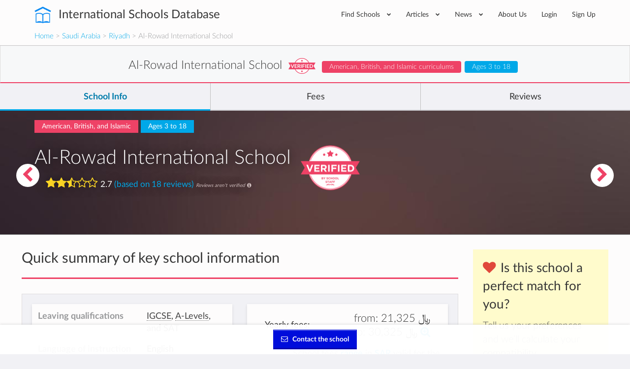

--- FILE ---
content_type: text/html; charset=utf-8
request_url: https://www.international-schools-database.com/in/riyadh/al-rowad-international-school-riyadh
body_size: 46063
content:
<!DOCTYPE html>
<html lang='en'>
<head>
  <title>Al-Rowad International School: Details, Fees and Reviews</title>
  <meta name='description' content='Al-Rowad International School details and info: Extracurricular activies, are teachers native, class sizes, school bus availability, prices, etc.' />

  <script id="cookieyes" type="text/javascript" src="https://cdn-cookieyes.com/client_data/2505bd46ed753f19c02af40c/script.js"></script>

  <meta property='og:url' content='https://www.international-schools-database.com/in/riyadh/al-rowad-international-school-riyadh' />
<meta property='og:title' content='Al-Rowad International School: Details, Fees and Reviews' />
<meta property='og:description' content='Al-Rowad International School details and info: Extracurricular activies, are teachers native, class sizes, school bus availability, prices, etc.' />
<meta property='og:type' content='place' />
<meta property='place:location:latitude' content='24.7567' />
<meta property='place:location:longitude' content='46.7037' />
  <meta property='twitter:card' content='summary' />
<meta property='twitter:site' content='@IntSchoolsDB' />
<meta property='twitter:title' content='Al-Rowad International School: Details, Fees and Reviews' />
<meta property='twitter:description' content='Al-Rowad International School details and info: Extracurricular activies, are teachers native, class sizes, school bus availability, prices, etc.' />

  <link href='https://cdn.international-schools-database.com' rel='preconnect' crossorigin>
  <link href="https://www.google-analytics.com/" rel="preconnect" crossorigin="anonymous" />

      <script src="https://cdn.international-schools-database.com/assets/critical-d698cb7a0d4a759baf39786079919f053062a2d89e79fdbff18588f365e37d6c.js" data-turbolinks-track="false"></script>
      <script src="https://cdn.international-schools-database.com/assets/application-178a7c9b61e6ae83de39663d3fd58da329e8bdc5ca27d52e055f5086e73bfc89.js" data-turbolinks-track="true" defer="defer"></script>

  <link rel="preload" href="https://cdn.international-schools-database.com/assets/fontawesome-webfont-3c4a1bb7ce3234407184f0d80cc4dec075e4ad616b44dcc5778e1cfb1bc24019.woff2" as="font" crossorigin="anonymous">
<link rel="preload" href="https://cdn.international-schools-database.com/assets/fontawesome-webfont-a7c7e4930090e038a280fd61d88f0dc03dad4aeaedbd8c9be3dd9aa4c3b6f8d1.woff" as="font" crossorigin="anonymous"> 
  <link rel="preload" href="https://cdn.international-schools-database.com/assets/LatoLatin-Light-e7f20acf99d6377102667d2c890598d84aa2a16df257ac87d324f0abdf467c2b.woff2" as="font" crossorigin="anonymous">
<link rel="preload" href="https://cdn.international-schools-database.com/assets/LatoLatin-Light-7ff2abf17af087e4a1fcb20434b31177c0dceef1c3ead81786feb1142e87c485.woff" as="font" crossorigin="anonymous"> 
  <link rel="preload" href="https://cdn.international-schools-database.com/assets/LatoLatin-Regular-ddd4ef7f97f4361b60841d59753218a57134b0f99f5b46a9612234f1c2733ab0.woff2" as="font" crossorigin="anonymous">
<link rel="preload" href="https://cdn.international-schools-database.com/assets/LatoLatin-Regular-9c46f7929b08c87518aa7efbbf1601e485eeed829f149e3f01beb50120cdb3be.woff" as="font" crossorigin="anonymous"> 
  <link rel="preload" href="https://cdn.international-schools-database.com/assets/LatoLatin-Bold-276401632a998400be8a5895038f4f72d3760d3c3d6aaf3cf445d109cb9d1540.woff2" as="font" crossorigin="anonymous">
<link rel="preload" href="https://cdn.international-schools-database.com/assets/LatoLatin-Bold-7cebe978fde661e6a5a690aad9bed83703318bf58c2901174deff6aa9baa5643.woff" as="font" crossorigin="anonymous"> 

  <style>
    @font-face { font-family:'FontAwesome'; src:url(https://cdn.international-schools-database.com/assets/fontawesome-webfont-d4f5a99224154f2a808e42a441ddc9248ffe78b7a4083684ce159270b30b912a.eot); src:url(https://cdn.international-schools-database.com/assets/fontawesome-webfont-d4f5a99224154f2a808e42a441ddc9248ffe78b7a4083684ce159270b30b912a.eot?#iefix) format("embedded-opentype"),url(https://cdn.international-schools-database.com/assets/fontawesome-webfont-3c4a1bb7ce3234407184f0d80cc4dec075e4ad616b44dcc5778e1cfb1bc24019.woff2) format("woff2"),url(https://cdn.international-schools-database.com/assets/fontawesome-webfont-a7c7e4930090e038a280fd61d88f0dc03dad4aeaedbd8c9be3dd9aa4c3b6f8d1.woff) format("woff"); font-weight:normal; font-style:normal; font-display:swap } @font-face { font-family:Glyphicons Halflings; src:url(https://cdn.international-schools-database.com/assets/glyphicons-halflings-regular-13634da87d9e23f8c3ed9108ce1724d183a39ad072e73e1b3d8cbf646d2d0407.eot); src:url(https://cdn.international-schools-database.com/assets/glyphicons-halflings-regular-13634da87d9e23f8c3ed9108ce1724d183a39ad072e73e1b3d8cbf646d2d0407.eot?#iefix) format("embedded-opentype"),url(https://cdn.international-schools-database.com/assets/glyphicons-halflings-regular-fe185d11a49676890d47bb783312a0cda5a44c4039214094e7957b4c040ef11c.woff2) format("woff2"),url(https://cdn.international-schools-database.com/assets/glyphicons-halflings-regular-a26394f7ede100ca118eff2eda08596275a9839b959c226e15439557a5a80742.woff) format("woff"); font-weight:normal; font-style:normal; font-display:swap } @font-face { font-family:'Lato'; src:url(https://cdn.international-schools-database.com/assets/LatoLatin-Light-1987a8711b4863cfaf4e3f362ec369f02c7db11664e9baa155a87cf8add5866d.eot); src:local('Lato Light'), local('Lato-Light'),url(https://cdn.international-schools-database.com/assets/LatoLatin-Light-1987a8711b4863cfaf4e3f362ec369f02c7db11664e9baa155a87cf8add5866d.eot?#iefix) format("embedded-opentype"),url(https://cdn.international-schools-database.com/assets/LatoLatin-Light-e7f20acf99d6377102667d2c890598d84aa2a16df257ac87d324f0abdf467c2b.woff2) format("woff2"),url(https://cdn.international-schools-database.com/assets/LatoLatin-Light-7ff2abf17af087e4a1fcb20434b31177c0dceef1c3ead81786feb1142e87c485.woff) format("woff"); font-weight:300; font-style:normal; font-display:swap } @font-face { font-family:'Lato'; src:url(https://cdn.international-schools-database.com/assets/LatoLatin-Regular-c6c970b103b3c3aa83f7a45172619a4451ea5f015f9f3ef4fd08c9a4aa895cbc.eot); src:local('Lato Regular'), local('Lato-Regular'),url(https://cdn.international-schools-database.com/assets/LatoLatin-Regular-c6c970b103b3c3aa83f7a45172619a4451ea5f015f9f3ef4fd08c9a4aa895cbc.eot?#iefix) format("embedded-opentype"),url(https://cdn.international-schools-database.com/assets/LatoLatin-Regular-ddd4ef7f97f4361b60841d59753218a57134b0f99f5b46a9612234f1c2733ab0.woff2) format("woff2"),url(https://cdn.international-schools-database.com/assets/LatoLatin-Regular-9c46f7929b08c87518aa7efbbf1601e485eeed829f149e3f01beb50120cdb3be.woff) format("woff"); font-weight:400; font-style:normal; font-display:swap } @font-face { font-family:'Lato'; src:url(https://cdn.international-schools-database.com/assets/LatoLatin-Bold-eca63e89a9e01a2fb9aaa1653bf5307cc89f36fdd013e4ef7c4cb353f983395a.eot); src:local('Lato Bold'), local('Lato-Bold'),url(https://cdn.international-schools-database.com/assets/LatoLatin-Bold-eca63e89a9e01a2fb9aaa1653bf5307cc89f36fdd013e4ef7c4cb353f983395a.eot?#iefix) format("embedded-opentype"),url(https://cdn.international-schools-database.com/assets/LatoLatin-Bold-276401632a998400be8a5895038f4f72d3760d3c3d6aaf3cf445d109cb9d1540.woff2) format("woff2"),url(https://cdn.international-schools-database.com/assets/LatoLatin-Bold-7cebe978fde661e6a5a690aad9bed83703318bf58c2901174deff6aa9baa5643.woff) format("woff"); font-weight:700; font-style:normal; font-display:swap } .awesome-marker { background:url(https://cdn.international-schools-database.com/assets/leaflet-awesome-markers/markers-soft-c11fd977f86c88d1b0118a59f14c5518da8d2ac4d135c00692043eca22453657.png) no-repeat 0 0; } .awesome-marker-shadow { background:url(https://cdn.international-schools-database.com/assets/leaflet-awesome-markers/markers-shadow-3369c77c3368a32f9e859f92d7e8983b6c711cc3a768adfa296a6feba4cadf3c.png) no-repeat 0 0; } .awesome-marker-icon-blue { background-position:-108px 0; } .awesome-marker-icon-purple { background-position:-144px 0; } @media (min--moz-device-pixel-ratio:1.5),(-o-min-device-pixel-ratio:3 / 2),(-webkit-min-device-pixel-ratio:1.5),(min-device-pixel-ratio:1.5),(min-resolution:1.5dppx) { .awesome-marker { background-image:url(https://cdn.international-schools-database.com/assets/leaflet-awesome-markers/markers-soft@2x-ddfadae3009e98729686160bc28bdb42066af2b715511236024e95822183e5d6.png); background-size: 720px 46px; } .awesome-marker-shadow { background:url(https://cdn.international-schools-database.com/assets/leaflet-awesome-markers/markers-shadow@2x-6a715e18c4ceb04bd297a3f91468df7f0024e1b4fca6b2b0995fb60f76304647.png) no-repeat; background-size: 35px 16px; } } .school-name .verified-stamp { background:url(https://cdn.international-schools-database.com/assets/schools/verified-badge.pink-67cbe920684e2673e49184a971dc12dd54c84ad4415f7914f6b4ce85230f47b0.png) right bottom no-repeat; } .special { background-image:url(https://cdn.international-schools-database.com/assets/theme/product-4-4f42ef8d5148e7c27ef358f73aa655f1080de8eac07c71ca1d96124e60ba168e.jpg); } .document-title { background-image:url(https://cdn.international-schools-database.com/assets/theme/slider-large-3-4d6106c5f0b854bfc1f59c068e654287af4f171cafab23f8aff13e8ac66e9a73.jpg); margin:-80px -750px 80px; padding:70px 750px } .cc-window{opacity:1;transition:opacity 1s ease}.cc-window.cc-invisible{opacity:0}.cc-animate.cc-revoke{transition:transform 1s ease}.cc-animate.cc-revoke.cc-top{transform:translateY(-2em)}.cc-animate.cc-revoke.cc-bottom{transform:translateY(2em)}.cc-animate.cc-revoke.cc-active.cc-bottom,.cc-animate.cc-revoke.cc-active.cc-top,.cc-revoke:hover{transform:translateY(0)}.cc-grower{max-height:0;overflow:hidden;transition:max-height 1s} .cc-link,.cc-revoke:hover{text-decoration:underline}.cc-revoke,.cc-window{position:fixed;overflow:hidden;box-sizing:border-box;font-family:Helvetica,Calibri,Arial,sans-serif;font-size:16px;line-height:1.5em;display:-ms-flexbox;display:flex;-ms-flex-wrap:nowrap;flex-wrap:nowrap;z-index:9999}.cc-window.cc-static{position:static}.cc-window.cc-floating{padding:2em;max-width:24em;-ms-flex-direction:column;flex-direction:column}.cc-window.cc-banner{padding:1em 1.8em;width:100%;-ms-flex-direction:row;flex-direction:row}.cc-revoke{padding:.5em}.cc-header{font-size:18px;font-weight:700}.cc-btn,.cc-close,.cc-link,.cc-revoke{cursor:pointer}.cc-link{opacity:.8;display:inline-block;padding:.2em}.cc-link:hover{opacity:1}.cc-link:active,.cc-link:visited{color:initial}.cc-btn{display:block;padding:.4em .8em;font-size:.9em;font-weight:700;border-width:2px;border-style:solid;text-align:center;white-space:nowrap}.cc-banner .cc-btn:last-child{min-width:140px}.cc-highlight .cc-btn:first-child{background-color:transparent;border-color:transparent}.cc-highlight .cc-btn:first-child:focus,.cc-highlight .cc-btn:first-child:hover{background-color:transparent;text-decoration:underline}.cc-close{display:block;position:absolute;top:.5em;right:.5em;font-size:1.6em;opacity:.9;line-height:.75}.cc-close:focus,.cc-close:hover{opacity:1} .cc-revoke.cc-top{top:0;left:3em;border-bottom-left-radius:.5em;border-bottom-right-radius:.5em}.cc-revoke.cc-bottom{bottom:0;left:3em;border-top-left-radius:.5em;border-top-right-radius:.5em}.cc-revoke.cc-left{left:3em;right:unset}.cc-revoke.cc-right{right:3em;left:unset}.cc-top{top:1em}.cc-left{left:1em}.cc-right{right:1em}.cc-bottom{bottom:1em}.cc-floating>.cc-link{margin-bottom:1em}.cc-floating .cc-message{display:block;margin-bottom:1em}.cc-window.cc-floating .cc-compliance{-ms-flex:1;flex:1}.cc-window.cc-banner{-ms-flex-align:center;align-items:center}.cc-banner.cc-top{left:0;right:0;top:0}.cc-banner.cc-bottom{left:0;right:0;bottom:0}.cc-banner .cc-message{-ms-flex:1;flex:1}.cc-compliance{display:-ms-flexbox;display:flex;-ms-flex-align:center;align-items:center;-ms-flex-line-pack:justify;align-content:space-between}.cc-compliance>.cc-btn{-ms-flex:1;flex:1}.cc-btn+.cc-btn{margin-left:.5em} @media print{.cc-revoke,.cc-window{display:none}}@media screen and (max-width:900px){.cc-btn{white-space:normal}.clear-in-desktop{clear:both}}@media screen and (max-width:414px) and (orientation:portrait),screen and (max-width:736px) and (orientation:landscape){.cc-window.cc-top{top:0}.cc-window.cc-bottom{bottom:0}.cc-window.cc-banner,.cc-window.cc-left,.cc-window.cc-right{left:0;right:0}.cc-window.cc-banner{-ms-flex-direction:column;flex-direction:column}.cc-window.cc-banner .cc-compliance{-ms-flex:1;flex:1}.cc-window.cc-floating{max-width:none}.cc-window .cc-message{margin-bottom:1em}.cc-window.cc-banner{-ms-flex-align:unset;align-items:unset}} .cc-floating.cc-theme-classic{padding:1.2em;border-radius:5px}.cc-floating.cc-type-info.cc-theme-classic .cc-compliance{text-align:center;display:inline;-ms-flex:none;flex:none}.cc-theme-classic .cc-btn{border-radius:5px}.cc-theme-classic .cc-btn:last-child{min-width:140px}.cc-floating.cc-type-info.cc-theme-classic .cc-btn{display:inline-block} .cc-theme-edgeless.cc-window{padding:0}.cc-floating.cc-theme-edgeless .cc-message{margin:2em 2em 1.5em}.cc-banner.cc-theme-edgeless .cc-btn{margin:0;padding:.8em 1.8em;height:100%}.cc-banner.cc-theme-edgeless .cc-message{margin-left:1em}.cc-floating.cc-theme-edgeless .cc-btn+.cc-btn{margin-left:0}
    .nav.social-links>li>a:active,.nav.social-links>li>a:focus,.nav.social-links>li>a:hover,a,table{background-color:transparent}.modal,.sr-only{overflow:hidden}.bootstrap-select.btn-group .dropdown-menu li a,.clickable,[role=button],button,input[type=submit]{cursor:pointer}caption,th{text-align:left}.btn-group .dropdown-toggle:active,.dropdown-toggle:focus,.modal,.navbar-toggle:focus,a:active,a:hover{outline:0}.alert-icon:before,.input-rating input[type=radio]+label:before,input[type=checkbox]+label:after{font-family:FontAwesome;-webkit-font-smoothing:antialiased}.currency,.header-logo,.label,.score-stars,.text-nowrap{white-space:nowrap}.detail-gallery img,.details-summary .summary-widget .admissions-contact .admissions-contact-image img,textarea.form-control{height:auto}.owl-carousel,html{-webkit-tap-highlight-color:transparent}.an_disc div,.reviews-preview .sidebar-review .review-author .review-author-type,.reviews-preview .sidebar-review .review-date,h5.fees-academic-year{font-style:italic}.caution h2,.post-content h2,.review-title h2{text-transform:uppercase}button,input[type=submit]{-webkit-appearance:button}html{font-family:sans-serif;-ms-text-size-adjust:100%;-webkit-text-size-adjust:100%}.collapse.in,.open>.dropdown-menu,.owl-carousel.owl-loaded,figure,figure:focus .close-button,footer,header{display:block}.countries .cities h3 a,.fees .next-years tr td:last-of-type,.fees .total-price-container h4,.working-hours .name,b,dt,optgroup,strong{font-weight:700}h1{margin:.67em 0}img{border:0;vertical-align:middle}button,input,optgroup,select,textarea{color:inherit;font:inherit;margin:0}input[type=checkbox],input[type=radio]{box-sizing:border-box;padding:0}textarea{overflow:auto;resize:vertical}table{border-collapse:collapse;border-spacing:0}@media print{*,:after,:before{background:0 0 !important;color:#000 !important;box-shadow:none !important;text-shadow:none !important}a,a:visited{text-decoration:underline}a[href]:after{content:" (" attr(href) ")"}.with-tooltip[title]:after,abbr[title]:after{content:" (" attr(title) ")"}a[href^="#"]:after,a[href^="javascript:"]:after{content:""}thead{display:table-header-group}img,tr{page-break-inside:avoid}img{max-width:100% !important}h2,h3,p,table.fees-sumup{orphans:3;widows:3}h2,h3,table.fees-sumup{page-break-after:avoid}.label{border:1px solid #000}.table{border-collapse:collapse !important}.table td,.table th{background-color:#fff !important}.table-bordered td,.table-bordered th{border:1px solid #ddd !important}}.detail-content .detail-video iframe,.detail-gallery img,.table,label{max-width:100%}.open-house picture img{padding:3px;background-color:#fff;box-shadow:0 2px 6px rgba(0,0,0,0.4);max-width:105%}*,:after,:before{-webkit-box-sizing:border-box;-moz-box-sizing:border-box;box-sizing:border-box}html{font-size:10px;height:100%}.modal-title,body{margin:0;line-height:1.428571429}button,input,select,textarea{font-family:inherit;font-size:inherit;line-height:inherit}a:focus,a:hover{color:#23527c;text-decoration:underline}.btn:active:focus,.btn:focus,a:focus,input[type=checkbox]:focus,input[type=radio]:focus{outline:dotted thin;outline:-webkit-focus-ring-color auto 5px;outline-offset:-2px}.sr-only{position:absolute;width:1px;height:1px;margin:-1px;clip:rect(0,0,0,0);border:0}h1,h2,h3,h4,h5,table.fees-sumup{font-family:inherit;font-weight:500;line-height:1.3}h4 small{font-weight:400;line-height:1;color:#777;font-size:75%}.mt20,h1,h2,h3,table.fees-sumup{margin-top:20px}dl,ul{margin-top:0}p{margin:0 0 10px;line-height:24.2px}.lead{margin-bottom:20px;font-size:16px;font-weight:300;line-height:1.4}.close,.label{font-weight:700}.small,small{font-size:85%}.right,.text-right{text-align:right}.page-header{border-bottom:1px solid #eee}ul{margin-bottom:10px}.alert>p,.detail-content .reasons .reason .reason-content .answer p:last-of-type,.detail-content .reasons .reason .reason-content p,.details-summary .summary-widget.summary-checklist table.detail-summary,.filter .form-group,.form-group .bootstrap-select.btn-group,.mb0,.reviews-preview .detail-overview-rating,.standard-listing h1.section-title,ul ul{margin-bottom:0}.table,dl,legend{margin-bottom:20px}.thumbnail-images,.welcome_message_picture_holder{padding-left:0;list-style:none;margin-left:-5px}.thumbnail-images>li{display:inline-block;padding-left:5px;padding-right:5px}dd,dt{line-height:1.428571429}.btn .caret,.btn-group>.btn:first-child,.detail-content .reasons .reason .reason-content,.footer-top .nav.social-links>li:first-child,.input-rating input[type=radio]+label:first-of-type,.recommended-schools .other-schools .card-small-content,.sticky-nav .navigation-name .card-small-content,dd{margin-left:0}.enquire-now{text-align:center;box-shadow:0 -.125rem .5rem 0 rgba(102,102,100,.24);width:100%;z-index:99;padding:10px 8px;background-color:rgba(255,255,255,.96);bottom:0;box-sizing:border-box}.navbar-fixed-bottom{margin-bottom:0;border-width:1px 0 0}.navbar-fixed-top,.navbar-fixed-bottom{position:fixed;right:0;left:0}.enquire-now .btn{background-color:#000ddb;border:1px solid #000ddb;box-shadow:inset 0 -1px 1px 0 #2200a2,inset 0 1px 1px 0 rgba(255,255,255,0.5);color:white;font-weight:bolder}@media(min-width:768px){.enquire-now{padding:6px 12px}}.with-tooltip[data-original-title],.with-tooltip[title],abbr[title]{cursor:help;border-bottom:1px dotted #777}.checkbox label,label{font-weight:400;cursor:pointer}.bootstrap-select.btn-group .dropdown-menu li.disabled a,.btn.disabled{cursor:not-allowed}.container,.container-fluid{margin-right:auto;margin-left:auto;padding-left:15px;padding-right:15px}.card-small:after,.card-small:before,.categories>ul:after,.categories>ul:before,.clearfix:after,.clearfix:before,.container-fluid:after,.container-fluid:before,.container:after,.container:before,.details-summary .summary-widget .admissions-contact .admissions-contact-inner .admissions-contact-title:after,.details-summary .summary-widget .admissions-contact .admissions-contact-inner .admissions-contact-title:before,.footer-bottom:after,.footer-bottom:before,.header-bottom:after,.header-bottom:before,.modal-footer:after,.modal-footer:before,.nav:after,.nav:before,.navbar-collapse:after,.navbar-collapse:before,.panel-body:after,.panel-body:before,.row:after,.row:before{content:" ";display:table}.card-small:after,.categories>ul:after,.clearfix:after,.container-fluid:after,.container:after,.details-summary .summary-widget .admissions-contact .admissions-contact-inner .admissions-contact-title:after,.footer-bottom:after,.header-bottom:after,.modal-footer:after,.nav:after,.navbar-collapse:after,.panel-body:after,.row:after{clear:both}.categories>ul,.row{margin-left:-15px;margin-right:-15px}.categories>ul>li,.col-lg-1,.col-lg-10,.col-lg-11,.col-lg-12,.col-lg-2,.col-lg-3,.col-lg-4,.col-lg-5,.col-lg-6,.col-lg-7,.col-lg-8,.col-lg-9,.col-md-1,.col-md-10,.col-md-11,.col-md-12,.col-md-2,.col-md-3,.col-md-4,.col-md-5,.col-md-6,.col-md-7,.col-md-8,.col-md-9,.col-sm-1,.col-sm-10,.col-sm-11,.col-sm-12,.col-sm-2,.col-sm-3,.col-sm-4,.col-sm-5,.col-sm-6,.col-sm-7,.col-sm-8,.col-sm-9,.col-xs-1,.col-xs-10,.col-xs-11,.col-xs-12,.col-xs-2,.col-xs-3,.col-xs-4,.col-xs-5,.col-xs-6,.col-xs-7,.col-xs-8,.col-xs-9{position:relative;min-height:1px;padding-left:15px;padding-right:15px}.bootstrap-select.form-control:not([class*=col-]),.btn-block,.btn-group-justified>.btn-group .btn,.col-xs-12,.detail-content .detail-actions .btn,.table,figure img,legend{width:100%}caption{padding-top:8px;padding-bottom:8px;color:#777}.table>tbody>tr>td,.table>tbody>tr>th,.table>tfoot>tr>td,.table>thead>tr>th{padding:8px;line-height:1.428571429;vertical-align:top;border-top:1px solid #ddd}.table>thead>tr>th{vertical-align:bottom;border-bottom:2px solid #ddd}.table>caption+thead>tr:first-child>th,.table>thead:first-child>tr:first-child>th{border-top:0}.bordered,.table-bordered,.table-bordered>tbody>tr>td,.table-bordered>tfoot>tr>td,.table-bordered>thead>tr>th{border:1px solid #ddd}.table-bordered>thead>tr>th{border-bottom-width:2px}.table-responsive{overflow-x:auto;min-height:.01%}@media screen and (max-width:767px){.table-responsive{width:100%;margin-bottom:15px;overflow-y:hidden;-ms-overflow-style:-ms-autohiding-scrollbar;border:1px solid #ddd}.table-responsive>.table{margin-bottom:0}.table-responsive>.table>tbody>tr>td,.table-responsive>.table>thead>tr>th{white-space:nowrap}.table-responsive>.table-bordered{border:0}.table-responsive>.table-bordered>tbody>tr>td:first-child,.table-responsive>.table-bordered>thead>tr>th:first-child{border-left:0}.table-responsive>.table-bordered>tbody>tr>td:last-child,.table-responsive>.table-bordered>thead>tr>th:last-child{border-right:0}.table-responsive>.table-bordered>tbody>tr:last-child>td{border-bottom:0}}.checkbox,.help-block{margin-bottom:10px;display:block}legend{display:block;font-size:21px;line-height:inherit;color:#333;border:0;border-bottom:1px solid #e5e5e5}label{display:inline-block;margin-bottom:5px;color:#444;font-size:14.3px}input[type=checkbox],input[type=radio]{margin:4px 0 0;line-height:normal}.checkbox{position:relative;margin-top:10px}.checkbox label{min-height:20px;padding-left:20px;margin-bottom:0}.checkbox input[type=checkbox]{position:absolute;margin-left:-20px}.help-block{margin-top:5px;color:#737373}.fade{opacity:0;-webkit-transition:opacity .15s linear;-o-transition:opacity .15s linear;transition:opacity .15s linear}.bootstrap-select .dropdown-toggle:after,.bootstrap-select.btn-group .dropdown-menu li a span.check-mark,.collapse,.detail-content .reasons .reason .reason-icon,.input-rating input[type=radio],.small-verified-stamp,figure:focus .center-hover,input[type=checkbox],input[type=radio]{display:none}.nav>li,.nav>li>a{display:block;position:relative}.btn-group .btn-group+.btn-group{margin-left:-1px}.btn-group>.btn-group,.card-small-image,.col-xs-1,.col-xs-10,.col-xs-11,.col-xs-12,.col-xs-2,.col-xs-3,.col-xs-4,.col-xs-5,.col-xs-6,.col-xs-7,.col-xs-8,.col-xs-9,.footer-bottom-left,.nav-pills>li{float:left}.btn-group>.btn-group:not(:first-child):not(:last-child)>.btn,.label{border-radius:0}.btn-group>.btn-group:first-child:not(:last-child)>.btn:last-child{border-bottom-right-radius:0;border-top-right-radius:0}.btn-group>.btn-group:last-child:not(:first-child)>.btn:first-child{border-bottom-left-radius:0;border-top-left-radius:0}.nav{margin-bottom:0;padding-left:0;list-style:none}.alert,.panel{margin-bottom:20px}.nav>li>a{padding:10px 15px}.nav>li>a:focus,.nav>li>a:hover{text-decoration:none;background-color:#eee}.nav-pills>li>a{border-radius:4px}.nav-pills>li+li{margin-left:2px}.navbar-collapse{overflow-x:visible;padding-right:15px;padding-left:15px;border-top:1px solid transparent;box-shadow:inset 0 1px 0 rgba(255,255,255,.1);-webkit-overflow-scrolling:touch}.navbar-toggle{position:relative;padding:9px 10px;background-color:transparent;background-image:none}.navbar-toggle .icon-bar{display:block;width:22px;height:2px;border-radius:1px}.navbar-toggle .icon-bar+.icon-bar{margin-top:4px}.label{display:inline;padding:.2em .6em .3em;font-size:75%;line-height:1;color:#fff;text-align:center;vertical-align:baseline}.alert{border:1px solid transparent}.alert h4{margin-top:0;color:inherit}.alert>p+p,.panel-group .panel+.panel{margin-top:5px}.alert-info{background-color:#d9edf7;border-color:#bce8f1;color:#31708f}.alert-warning{background-color:#fcf8e3;border-color:#faebcc;color:#8a6d3b}.alert-danger{background-color:#f2dede;border-color:#ebccd1;color:#a94442}.modal-content,.panel{background-color:#fff}.panel-title,.panel-title>a{color:inherit}.panel{border:1px solid transparent;border-radius:4px;-webkit-box-shadow:0 1px 1px rgba(0,0,0,.05);box-shadow:0 1px 1px rgba(0,0,0,.05)}.p15,.panel-body{padding:15px}.panel-heading{padding:10px 15px;border-bottom:1px solid transparent;border-top-right-radius:3px;border-top-left-radius:3px}.panel-title{margin-top:0;margin-bottom:0;font-size:16px}.facilities .facility,.mb20,.panel-group{margin-bottom:20px}.panel-group .panel{margin-bottom:0;border-radius:4px}.panel-group .panel-heading,.working-hours .day:last-child{border-bottom:0}.panel-group .panel-heading+.panel-collapse>.panel-body{border-top:1px solid #ddd}.panel-default{border-color:#ddd}.panel-default>.panel-heading{color:#333;background-color:#f5f5f5;border-color:#ddd}.panel-default>.panel-heading+.panel-collapse>.panel-body{border-top-color:#ddd}.close{float:right;font-size:21px;line-height:1;color:#000;text-shadow:0 1px 0 #fff;opacity:.2}.close:focus,.close:hover{color:#000;text-decoration:none;cursor:pointer;opacity:.5}button.close{padding:0;background:0;border:0;-webkit-appearance:none}.modal{display:none;position:fixed;top:0;right:0;bottom:0;left:0;z-index:1050;-webkit-overflow-scrolling:touch}.detail-banner,.header-inner,.header-wrapper,.modal-body,.modal-content,.modal-dialog,.textarea-resize{position:relative}.modal.fade .modal-dialog{-webkit-transform:translate(0,-25%);-ms-transform:translate(0,-25%);-o-transform:translate(0,-25%);transform:translate(0,-25%);-webkit-transition:-webkit-transform .3s ease-out;-moz-transition:-moz-transform .3s ease-out;-o-transition:-o-transform .3s ease-out;transition:transform .3s ease-out}.btn-secondary,.nav.social-links i{transition:background-color .15s linear}.modal-dialog{width:auto;margin:10px}.modal-content{border:1px solid rgba(0,0,0,.2);border-radius:6px;-webkit-box-shadow:0 3px 9px rgba(0,0,0,.5);box-shadow:0 3px 9px rgba(0,0,0,.5);background-clip:padding-box;outline:0}.modal-header{padding:15px;border-bottom:1px solid #e5e5e5;min-height:16.428571429px}.modal-header .close{margin-top:-2px}.modal-body{padding:15px}.modal-footer{padding:15px;text-align:right;border-top:1px solid #e5e5e5}.modal-footer .btn+.btn{margin-left:5px;margin-bottom:0}.pull-right{float:right !important}@-ms-viewport{width:device-width}.visible-lg-block,.visible-md-block,.visible-sm-block,.visible-xs-block,select.bs-select-hidden{display:none !important}@media(min-width:992px) and (max-width:1199px){.visible-md-block{display:block !important}}.btn-secondary{background-color:#ee4266;color:#fff;display:inline-block;padding:9px 15px}.btn-secondary:active,.btn-secondary:focus,.btn-secondary:hover{background-color:#ec2b53 !important;box-shadow:none !important;color:#fff;outline:0 !important;text-decoration:none}.detail-content #detailed-answers a,a.underlined,h1.section-title{text-decoration:underline}.accreditations,.caution,.center,.details-summary .summary-widget.summary-fees .empty-results,.fees .next-years th{text-align:center}.main-school-container .school-section-header:first-child,.mt0{margin-top:0 !important}.detail-content .add-review button,.detail-content .add-review p,.mt10{margin-top:10px}.mt30{margin-top:30px}.mb10{margin-bottom:10px}.categories>ul>li,.mb30,.widget{margin-bottom:30px}.mt-80{margin-top:-80px !important}.mb40{margin-bottom:40px}.mt100{margin-top:100px}.mt50{margin-top:50px}.detail-content .detail-follow .follow-btn:last-of-type,.mr0{margin-right:0}.mr10,button i{margin-right:10px}.ml20{margin-left:20px}.p8{padding:8px}.box-padding,.p20{padding:20px}.pb10{padding-bottom:10px !important}.pb20{padding-bottom:20px !important}.pt0{padding-top:0 !important}.pt20{padding-top:20px !important}.pl10{padding-left:10px !important}.pr10{padding-right:10px !important}.pr-half-em{padding-right:.5em !important}.page-header{border:0;margin:80px 0;padding:0;text-align:center}.page-header h1{color:#363636;font-size:39.6px;font-weight:300;margin:0;padding:0}.page-header p{color:rgba(54,54,54,.8);font-size:16.5px;margin:30px 0 0;padding:0}.working-hours .day{border-bottom:1px solid #e9e9e9;line-height:38px}.working-hours .hours{float:right;font-size:13.2px}.favorite-school-icon-holder,.floating-chevron a,.text-secondary,i.boarding-badge{color:#ee4266}.alert{border-radius:0;color:#fff;line-height:2;padding:20px 30px}.alert.alert-danger{background-color:#d9534f;border-color:#d43f3a}.alert.alert-warning{background-color:#fab95f;border-color:#f9ae46}.alert.alert-info{background-color:#67bbe5;border-color:#51b1e1}.alert.alert-light{background-color:#f5f5f5;border-color:#e8e8e8;color:#5a5b5c}.alert-icon:before{display:inline-block;font-size:26.4px;line-height:0;margin-right:10px;vertical-align:-3px}.alert-icon.alert-info:before{content:"\f05a"}.detail-label.label-primary,.label-primary{background-color:#00a8e8}.detail-label.label-secondary,.label-secondary{background-color:#ee4266}.detail-content .detail-overview-hearts i,.fa.score.min,.required{color:#d81814}.textarea-resize{border:7px solid #00a8e8;border-left-color:transparent;border-top-color:transparent;float:right;margin-top:-14px;pointer-events:none}input[type=checkbox]+label,input[type=radio]+label{display:block;padding-left:25px !important;position:relative}input[type=checkbox]+label:hover:before,input[type=radio]+label:hover:before{border-color:#00a8e8}input[type=checkbox]+label:before,input[type=radio]+label:before{background-color:#f1f1f5;border:2px solid #b6b7b8;border-radius:2px;content:"";display:inline-block;height:14px;line-height:1;margin-left:-25px;position:absolute;top:2px;transition:.1s linear;width:14px}input[type=checkbox]+label:after{color:#fff;content:"\f00c";font-size:0;left:6px;position:absolute;top:7px;transition:.1s linear}input[type=checkbox]:checked+label:before{border-width:7px;border-color:#00a8e8}input[type=checkbox]:checked+label:after{font-size:12.1px;left:2px;top:2px}input[type=radio]+label:before{border-radius:50%;content:""}input[type=radio]:checked+label:before{border-color:#00a8e8;border-width:5px}.input-rating input[type=radio]+label{display:inline-block;margin-left:-4px;padding-left:0 !important;padding-right:0;width:24px}.input-rating input[type=radio]+label:before{background-color:transparent;border:0;color:#ffd925;content:"\f006";display:inline-block;font-size:22px;height:14px;line-height:1;margin-left:0;position:static;text-align:center;top:2px;transition:none;width:14px}.fa-star:before,.input-rating input[type=radio]:checked+label:before{content:"\f005"}.header{display:table-row;height:1px}.header-wrapper{background-color:#fff;box-shadow:0 1px 1px rgba(0,0,0,.1);padding:0;z-index:200}.header-inner{display:table;width:100%}.header-content,.header-logo{display:table-cell;vertical-align:middle}.header-logo{padding:0 45px 0 0}#school-sidebar>div>div.detail-follow.detail-description>h5,.btn{white-space:normal}.header-logo a,.school-reviews .reviews,.school-reviews .total-review-rating,h1,h2,h3,h4,h5,table.fees-sumup{color:#363636}.header-logo a:active,.header-logo a:focus,.header-logo a:hover{color:#363636;text-decoration:none}.header-logo span{font-size:24.2px;font-weight:400;vertical-align:middle}@media(max-width:767px){.visible-xs-block{display:block !important}.hidden-xs{display:none !important}.header-logo span{font-size:19.8px;white-space:normal;display:table-cell}}@media(min-width:768px) and (max-width:991px){.visible-sm-block{display:block !important}.header-logo span{display:none}}.header-logo img{fill:#00a8e8;color:#00a8e8;margin:0 10px 0 0;vertical-align:middle}.header-content .nav{float:right;padding:12px 0}.footer-top,.navbar-toggle .icon-bar{background-color:#444}.header-nav-primary.nav .fa{font-size:8.8px;margin-left:10px;vertical-align:2px}.header-nav-primary.nav>li>a{padding:20px 17px}.footer-bottom .nav>li:last-child a,.header-nav-primary.nav>li:last-child>a{padding-right:0}.navbar-toggle{border:1px solid #444;border-radius:0;float:right;margin:14px 0}.header .home-made-breadcrumbs{margin-bottom:0;font-size:15px;padding:0 0 8px;font-weight:300;background-color:#fdfcfc}.footer{color:#fff;display:table-row;height:1px}.footer a{color:#26c3ff}.fa-inverse,.footer h2,figure .center-hover .fa-stack-2x{color:#fff}.footer-top{color:#fff;font-size:14.3px;padding:40px 0}.footer-top h2{font-size:26.4px;font-weight:300;margin:0 0 30px}.accreditations .accreditation,.details-summary .summary-widget.summary-fees table.fees-sumup,.footer-top p,.school-reviews .review-inner{margin:0}.footer-bottom{background-color:#363636;color:#fff;font-size:14.3px;padding:35px 0}.footer-bottom .nav>li>a{border-radius:0;color:#fff;padding:0 20px}.footer-bottom .nav>li>a:hover{background-color:transparent;color:#ee4266}.filter button[type=submit],.footer-bottom-right{float:right}h2.widgettitle{border-bottom:1px solid #e9e9e9;color:#5a5b5c;font-weight:300;line-height:60px;margin:0 0 30px;padding:0}.nav.social-links>li{border-radius:50%;margin:0 15px 3px 0}.nav.social-links i{background-color:#f7f8f9;border-radius:50%;color:rgba(54,54,54,.6);font-size:13.2px;height:24px;line-height:26px;text-align:center;width:24px}.nav.social-links i.fa-facebook{background-color:#365397;color:#fff}.nav.social-links i.fa-facebook:hover{background-color:#2f4984}.nav.social-links i.fa-twitter{background-color:#000100;color:#fff}.nav.social-links i.fa-twitter:hover{background-color:#0097d8}.nav.social-links i.fa-linkedin{background-color:#287bbc;color:#fff}.nav.social-links i.fa-linkedin:hover{background-color:#246da7}.nav.social-links i.fa-instagram{background-color:#ba4873;color:#fff}.nav.social-links i.fa-instagram:hover{background-color:#a94067}.card-small{background-color:#f1f1f5;margin:0 0 20px;padding:10px}.card-small-image img{width:80px}.card-small-content{margin-left:90px}.card-small-content h3{display:block;font-size:15.4px;font-weight:400;margin:0;padding:0;overflow:hidden;text-overflow:ellipsis;white-space:nowrap}.card-small-content h3 a,.color-black-light,.details-summary td.answer,.fees td{color:#444}.card-small-content h4{font-size:12.1px;margin:5px 0 0}.card-small-content h4 a,.detail-content .default-color,.school-body .detail-content .detail-follow h5,.school-reviews .rating-description,ul.dropdown-menu li a:hover{color:#97989a}.card-small-price{color:#00a8e8;font-size:13.2px;font-weight:400;margin:7px 0 0}.detail-content .detail-contact,.post-content{display:table-cell}.post-content h2{clear:both;font-size:18.7px;font-weight:400;margin:0 0 20px}.list-header{clear:both;display:inline-block;margin:30px 0 0;padding:15px 20px;width:100%}.categories>ul{margin-bottom:0;list-style:none;padding:0}.categories>ul>li>.categories-link{border-bottom:1px solid rgba(0,0,0,.05);color:#363636;display:block;font-size:18.7px;margin:0 0 10px;padding:0 0 10px}.categories>ul>li>.categories-link:before{color:#00a8e8;content:'—';display:none;font-size:13.2px;margin:0 10px 0 0;vertical-align:2px}.categories>ul>li>.categories-link:hover{color:#00a8e8;text-decoration:none}.detail-banner{background-position:center center;background-size:100% auto;height:500px}@media(max-width:767px){.detail-banner.h-img-right-mob{background-position:center right}}@media(min-width:768px){.detail-banner.h-img-right-desk{background-position:center right}.ml20-except-sm{margin-left:20px}}.detail-banner:before{background:-webkit-linear-gradient(to right,rgba(0,0,0,.1) -10%,rgba(0,0,0,.2) 20%,rgba(0,0,0,.2) 40%,rgba(0,0,0,0) 80%);background:-moz-linear-gradient(to right,rgba(0,0,0,.1) -10%,rgba(0,0,0,.2) 20%,rgba(0,0,0,.2) 40%,rgba(0,0,0,0) 80%);background:linear-gradient(to right,rgba(0,0,0,.1) -10%,rgba(0,0,0,.2) 20%,rgba(0,0,0,.2) 40%,rgba(0,0,0,0) 80%);bottom:0;content:'';left:0;position:absolute;right:0;top:0;z-index:1}.detail-banner .container{height:100%;position:relative}.detail-banner .detail-banner-left{position:absolute;top:50%;transform:translateY(-50%);-webkit-transform:translateY(-50%);z-index:1;left:15px}.detail-banner h2{color:#fff;font-size:39.6px;text-shadow:0 0 20px #000;margin-bottom:10px}.detail-banner .detail-banner-address{color:#fff;font-weight:300;text-shadow:0 0 20px #000}.detail-banner .detail-banner-rating{font-size:23.1px;margin:10px 0 0 1em;text-shadow:0 0 20px rgba(0,0,0,.5);color:#fff}small i.not-verified-reviews{font-size:75% !important;font-size:max(14px) !important;font-size:min(10px) !important}.detail-banner .detail-banner-rating small i.not-verified-reviews{color:#cbb !important}.reviews-preview-full-width small i.not-verified-reviews{font-size:min(12px) !important}#school-sidebar .reviews-score-summary .score-stars i,.average-rating-section .average-rating i,.detail-banner .detail-banner-rating i,.detail-content .detail-overview-rating .score-stars i,.reviews-preview .sidebar-review .total-review-rating i,.school-reviews .total-review-rating dd i,.score-stars i,.sticky-nav .navigation-name .card-small-content h4 .score-stars i,.yellow-stars{color:#ffd925}.detail-content h2{border-bottom:1px solid #e9e9e9;color:#363636;font-weight:400;margin:40px 0 30px;padding-bottom:20px}.detail-content .detail-contact div:last-of-type,.review-title h2{padding-bottom:0}.detail-content #detailed-answers,.review-content:last-child{border-bottom:0}.detail-content #detailed-answers a:hover{background-color:#e8ebee}.detail-content #detailed-answers i{display:inline-block;margin-right:10px}.detail-content .listing-detail-map{height:300px}.detail-content .detail-actions.row{margin-left:-10px;margin-right:-10px}.detail-content .detail-actions i{margin-right:4px}.detail-content .detail-overview-hearts,.detail-content .detail-overview-rating{font-size:19.8px;font-weight:300;margin-bottom:10px}.detail-content .detail-overview-hearts strong,.detail-content .detail-overview-rating strong{color:#363636;font-size:26.4px;font-weight:400}.detail-content .detail-overview-hearts i,.detail-content .detail-overview-rating i{font-size:26.4px;margin-right:5px}.detail-content .detail-overview-rating{border-bottom:2px solid #fff;margin-bottom:20px;padding-bottom:15px}.detail-content .detail-contact a,.detail-content .detail-overview-rating a{border-bottom:1px solid #f1f1f1;color:rgba(54,54,54,.6);transition:.15s linear}.detail-content .detail-contact a:hover,.detail-content .detail-overview-rating a:hover{border-color:transparent;color:#00a8e8}.detail-content .detail-contact a:focus,.detail-content .detail-overview-rating a:focus{text-decoration:none}.detail-content .detail-follow,.detail-content .detail-vcard,.review-content-wrapper{display:table;width:100%}.detail-content .detail-contact div{padding-bottom:12px;padding-left:30px;position:relative}.detail-content .detail-contact div i{color:#ee4266;left:0;margin-top:3px;position:absolute;text-align:center;width:15px}.detail-content .detail-contact div i.fa-mobile-phone{font-size:22px;margin-top:0}.detail-content .detail-description{border-bottom:1px solid #e9e9e9;margin-bottom:20px;padding-bottom:20px}.detail-content .detail-follow h5{display:table-cell;white-space:nowrap}.detail-content .detail-follow .follow-btn{background-color:#b6b7b8;border-radius:50%;color:#fff;display:inline-block;font-size:17.6px;height:30px;opacity:.85;padding-top:5px;margin:5px 8px 4px 0;text-align:center;transition:.07s linear;width:30px}.detail-content .detail-follow .follow-btn:hover{opacity:1}.detail-content .detail-follow .follow-btn.facebook{background-color:#365397}.detail-content .detail-follow .follow-btn.twitter{background-color:#000100}.detail-content .detail-follow .follow-btn.youtube{background-color:#f33}.detail-content .input-rating .rating-title{color:#444;margin-bottom:5px;margin-top:10px}.bootstrap-select.btn-group .dropdown-menu li,.detail-content .reasons .reason{position:relative}.detail-content .reasons .reason .reason-icon{position:absolute;left:0}.detail-content .reasons .reason .reason-icon i{display:block;background-color:#ee4266;border-radius:50%;color:#fff;font-size:26.4px;height:50px;line-height:20px;padding-top:14px;text-align:center;width:50px}.detail-content .reasons .reason .reason-content{border-bottom:1px dashed rgba(0,0,0,.1);margin-bottom:20px;padding-bottom:20px}.detail-content .reasons .reason:last-of-type .reason-content{border-bottom:0;margin-bottom:2px;padding-bottom:0}.detail-banner-info,.reviews-preview .sidebar-review:first-child{margin-top:1em}.premium-listing .detail-banner-info{margin-left:.5em}.detail-label{background-color:#ee4266;color:#fff;display:inline-block;font-size:14.3px;padding:3px 15px}.detail-gallery .detail-gallery-index{margin:0;position:relative;padding:10px 50px}.detail-gallery .detail-gallery-list-item{display:none;list-style:none;margin:0;padding:10px;transition:.15s linear;width:100%}.detail-gallery .detail-gallery-list-item a{border-bottom:0;display:block;overflow:hidden}.owl-carousel .detail-gallery-list-item a,button{overflow:visible}.details-summary .summary-widget .admissions-contact,.review{margin:0 0 30px}.details-summary .summary-widget .admissions-contact .admissions-contact-image{border-radius:50%;float:left;overflow:hidden;position:relative}.details-summary .summary-widget .admissions-contact .admissions-contact-inner{border:2px solid #b6b7b8;line-height:28px;margin:0 0 0 120px;position:relative}.details-summary .summary-widget .admissions-contact .admissions-contact-inner:before{border:20px solid transparent;content:'';left:-42px;position:absolute;top:20px}.details-summary .summary-widget .admissions-contact .admissions-contact-inner:after,.review-inner:after{border:19px solid transparent;border-right-color:#fff;content:'';display:block;left:-38px;position:absolute;top:21px}.details-summary .summary-widget .admissions-contact .admissions-contact-inner .admissions-contact-title{border-bottom:1px solid #f7f8f9;margin:0 0 20px;padding:0;float:right;width:100%}.review-inner{background-color:#f1f1f5;border:2px solid #f7f8f9;margin:0 0 0 120px;padding:20px;position:relative}.background-color,.background-gray,.detail-content #detailed-answers .panel-default>.panel-heading,.floating-chevron,.recommended-schools .other-schools .card-small{background-color:#fff}.review-inner:before{border:20px solid transparent;border-right-color:#f7f8f9;content:'';display:block;left:-42px;position:absolute;top:20px}.review-title{border-bottom:1px solid #f7f8f9;margin:12px 0 25px;overflow:hidden;padding:0 0 25px}.review-title h2{border-bottom:0;float:left;font-size:16.5px;font-weight:400;line-height:1;margin:2px 0 0;text-transform:uppercase}.review-overall-rating{color:#ffd925;float:right;font-size:19.8px;line-height:1;position:relative}.review-content{display:table-cell;padding:0 20px 0 35px}.review-rating{display:table-cell;width:105px}.fa{font:14px/1 FontAwesome;font-size:inherit;text-rendering:auto;-webkit-font-smoothing:antialiased;-moz-osx-font-smoothing:grayscale}.fa-search:before{content:"\f002"}.fa-2x,.fa-stack-2x{font-size:2em}.fa-stack{position:relative;display:inline-block;width:2em;height:2em;line-height:2em;vertical-align:middle}.fa-stack-1x,.fa-stack-2x{position:absolute;left:0;width:100%;text-align:center}.fa-stack-1x{line-height:inherit}.btn,.dropdown-menu>li>a{line-height:1.428571429;font-weight:400}.fa-envelope-o:before{content:"\f003"}.fa-heart:before{content:"\f004"}.fa-star-o:before{content:"\f006"}.fa-film:before{content:"\f008"}.fa-close:before,.fa-times:before{content:"\f00d"}.fa-search-plus:before{content:"\f00e"}.fa-book:before{content:"\f02d"}.fa-map-marker:before{content:"\f041"}.fa-forward:before{content:"\f04e"}.fa-chevron-left:before{content:"\f053"}.fa-chevron-right:before{content:"\f054"}.fa-times-circle:before{content:"\f057"}.fa-check-circle:before{content:"\f058"}.fa-question-circle:before{content:"\f059"}.fa-share:before{content:"\f064"}.fa-asterisk:before{content:"\f069"}.fa-warning:before{content:"\f071"}.fa-chevron-down:before{content:"\f078"}.fa-cogs:before{content:"\f085"}.fa-external-link:before{content:"\f08e"}.fa-trophy:before{content:"\f091"}.fa-twitter:before{content:"\1D54F"}.fa-facebook:before{content:"\f09a"}.fa-arrow-circle-right:before{content:"\f0a9"}.fa-users:before{content:"\f0c0"}.fa-link:before{content:"\f0c1"}.fa-linkedin:before{content:"\f0e1"}.fa-file-text-o:before{content:"\f0f6"}.fa-plus-square:before{content:"\f0fe"}.fa-angle-double-right:before{content:"\f101"}.fa-mobile-phone:before{content:"\f10b"}.fa-circle:before{content:"\f111"}.fa-flag-checkered:before{content:"\f11e"}.fa-star-half-o:before{content:"\f123"}.fa-info:before{content:"\f129"}.fa-usd:before{content:"\f155"}.fa-youtube:before{content:"\f167"}.fa-instagram:before{content:"\f16d"}.fa-tiktok:before{content:"\e07b"}.fa-university:before{content:"\f19c"}.fa-graduation-cap:before{content:"\f19d"}.fa-bed:before{content:"\f236"}.fa-calendar-check-o:before{content:"\f274"}.owl-carousel{display:none;width:100%;position:relative;z-index:1}.school-main .questionnaire-table td.question{text-align:right;width:35%}.school-main .questionnaire-table td.answer{color:#535353}.detail-description .break-sticky-day{width:min-content;display:inline-block;line-height:1.6em}del,span.subdued{color:#b6b7b8}.main-school-container .overflow-content{overflow:auto}.detail-content #detailed-answers .panel-default>.panel-heading a{background-color:#fff;color:#5a5b5c;font-size:19.8px;display:block}.detail-content #detailed-answers .panel-default>.panel-heading a i.fa{color:#ee4266;width:1em;text-align:center}.detail-content #detailed-answers .panel-body tr:first-child>td,.details-summary .summary-widget.summary-checklist table.detail-summary tr:first-child td,.details-summary .summary-widget.summary-checklist table.detail-summary tr:first-child th{border-top:0}.detail-banner-smaller .floating-chevron.left{left:33px}.detail-banner-smaller .floating-chevron.right{right:33px}.standard-listing .floating-chevron,.standard-listing.school-main .detail-banner-left.school-name{top:108px}.premium-listing .detail-banner-smaller{background-size:auto 440px;height:440px;min-height:calc(82vh - 54vw)}.premium-listing .floating-chevron{top:50%}.floating-chevron{position:absolute;border-radius:50%;font-size:33px;width:46.86px;text-align:center;z-index:2}.floating-chevron a:hover{color:#df143e}.school-name .verified-stamp{width:120px;height:91px;position:absolute;right:0;background-size:120px 91px}.school-name .school-verified-name{padding-right:140px;width:fit-content;position:relative}.detail-banner .detail-banner-rating{min-height:1em}.premium-listing .detail-banner-left.school-name{position:absolute;top:270px;background-color:rgba(54,54,54,.5);padding:13.2px;min-width:80%}.premium-listing .school-bio p{font-size:26.4px;line-height:33px}.premium-listing .premium-description{font-size:19.8px;color:#535353}.overview-rating.reviews-rating .review-stars a,.school-teaser .external-link-icon,.sticky-nav .navigation-name .card-small-content h4 a,a{color:#00a8e8}.premium-listing .premium-description p{line-height:28.6px}.premium-listing .detail-banner,.standard-listing .detail-banner{border-bottom:1px solid #5a5b5c}.premium-listing .detail-banner:before,.standard-listing .detail-banner:before{background:0}.standard-listing .detail-banner.verified.fees .verified-stamp,.standard-listing .detail-banner.verified.reviews .verified-stamp{top:26.4px}.premium-listing h2.detail-title{filter:drop-shadow(0 0 16px #000)}@media(max-width:767px){.header-logo img{vertical-align:baseline}.header-content .nav{background-color:#f1f1f5;float:none;left:-15px;margin-top:62px;padding:0;position:absolute;right:-15px;z-index:99999}.header-content .nav li{display:block;margin:0;float:none}.header-content .nav li a{border-bottom:1px solid #f7f8f9;border-radius:0;color:#363636;display:block;float:none;font-size:14.3px;padding:10px 20px !important;transition:.15s linear}.header-content .nav li a .fa{float:right;margin:5px 0 0;transform:rotate(-90deg);-webkit-transform:rotate(-90deg)}.header-content .nav li a:hover{color:#ee4266}.header-content .nav li>ul{display:none;margin:0;padding:0}.header-content .nav li>ul>li{background-color:rgba(0,0,0,.03) !important}.header-content .nav li>ul>li a{background-color:transparent !important}.header-content .nav li:hover>ul{display:block}.footer-top .col-sm-4{margin:50px 0}.footer-bottom .nav>li{border-bottom:1px solid rgba(255,255,255,.08);display:block;float:none;padding:10px 8px}.footer-bottom .nav>li a{padding:0}.footer-bottom .nav>li:last-child{border-bottom:0}.footer-bottom-left{float:none}.footer-bottom-right{float:none;margin-top:30px}.categories>ul>li{clear:both;margin:0 0 20px !important}.detail-banner{height:400px;background-size:100% 100%}.detail-banner .detail-banner-left{margin-left:15px}.detail-banner h2{font-size:33px}.detail-banner-info{margin-top:.3em}.details-summary .summary-widget .admissions-contact .admissions-contact-image,.details-summary .summary-widget .admissions-contact .admissions-contact-image img{width:50px}.details-summary .summary-widget .admissions-contact .admissions-contact-inner{margin:0 0 0 70px}.detail-banner-left.school-name .verified-stamp,.details-summary .summary-widget .admissions-contact .admissions-contact-inner:after,.details-summary .summary-widget .admissions-contact .admissions-contact-inner:before,.premium-listing .school-bio,.more-articles-bottom,.review-inner:after,.review-inner:before,.school-body .detail-content .reasons .reason .reason-icon{display:none}.review-inner{margin:0 0 0 80px}.review-overall-rating{float:none;margin:10px 0 0}.review-content{display:block;padding-right:0}.review-rating{display:block;margin:20px 0 0;padding:0;width:100%}.categories>ul>li,.col-lg-12,.col-lg-3,.col-lg-4,.col-lg-6,.col-lg-9,.col-md-5,.col-sm-12,.col-sm-2,.col-sm-3,.col-sm-4,.col-sm-5,.col-sm-7,.col-sm-8,.col-sm-9{padding-left:10px;padding-right:10px}.footer .footer-top{padding-top:10px}.footer .footer-top .container{padding-left:30px;padding-right:30px}.footer .footer-top .container h2{margin-bottom:10px;margin-top:30px}.box-padding{padding:12px}.school-main .questionnaire-table td.answer,.school-main .questionnaire-table td.question{display:block;width:100%;text-align:left}.school-main .questionnaire-table tr:not(:first-child)>td.question{margin-top:1.2em}.school-main .questionnaire-table td.answer{border-top:0;padding-top:4.4px}.detail-banner-smaller .floating-chevron{display:unset;top:unset;bottom:2px;font-size:22px;width:32px}.detail-banner-smaller .floating-chevron.left{padding-right:3px;left:3px}.detail-banner-smaller .floating-chevron.right{padding-left:3px;right:3px}.school-body .detail-content .reasons .reason .reason-content,.standard-listing .detail-banner-left.school-name{margin-left:0}.school-body .detail-content .reasons .reason .thumbnail-images{text-align:center}.school-body .detail-content .reasons .reason .thumbnail-images li{padding:4.4px}.school-body .detail-content .reasons .reason .thumbnail-images img{max-height:initial}.school-name .verified-stamp{right:5px}.detail-banner .detail-banner-rating{margin:0;min-height:initial}.detail-banner-left.school-name .school-verified-name{padding-right:0}.detail-banner-left.school-name .school-verified-name .small-verified-stamp{display:inline}.standard-listing.school-main .detail-banner-left.school-name{top:160px}.premium-listing .detail-banner-left.school-name{margin-left:0;position:relative;top:218px;height:fit-content;left:unset}.premium-listing .school-header.container{padding-left:0;padding-right:0}.premium-listing .detail-banner,.standard-listing .detail-banner{background-size:auto 286px;height:286px}.premium-listing .detail-banner.verified,.standard-listing .detail-banner.verified{height:306px}.premium-listing .detail-banner .detail-label,.standard-listing .detail-banner .detail-label{margin-top:4.4px}.standard-listing .detail-banner.verified.fees .verified-stamp,.standard-listing .detail-banner.verified.reviews .verified-stamp{top:0}.detail-banner .detail-banner-left{top:60%}}.fa.score{padding:0 .2em 0 .5em}.fa.score.max{color:#8dc63f}.fees .fees-sumup-container{margin:10px 20px 30px;text-align:center}.fees .fees-sumup-container h1{margin-top:10px;font-weight:bolder}.details-summary .summary-widget .admissions-contact .admissions-contact-inner .directions,.fees .total-price-container{margin-top:13.2px}@media(max-width:768px){.fees h1.fees-back-link{margin-top:0}.fees #main-content-section{padding-left:0;padding-right:0}.fees .module{padding-left:4px;padding-right:4px}.fees .total-price-container h4{text-align:center}}.background-highlight{background:linear-gradient(#fffbcc,#fffbcc);color:#535353}.btn,.btn-default:active,.btn-primary:active,.btn:active,.form-control{background-image:none}.label-note{background-color:#f37a93;border-radius:50%;color:#fff;font-size:11px;min-height:17.6px;min-width:17.6px;padding:4.4px 6.6px}table.fees-sumup{line-height:33px;width:100%;border-collapse:separate;border-spacing:20px 0}table.fees-sumup th{font-size:17.6px;font-weight:400;padding-right:6.6px;min-width:6em}table.fees-sumup td{font-size:22px;text-align:right}@media(min-width:979px){.premium-listing .container-fluid,.standard-listing .container-fluid{padding-left:44px;padding-right:44px}}.thumbnail-images img,.welcome_message_picture_holder img{padding:3px;background-color:#fff;box-shadow:0 2px 6px rgba(0,0,0,.4);max-height:134px}.button-bar{justify-content:space-between;display:flex}@media(min-width:991px){.other-schools-section.full-width{display:none}}.card-small-content h3,.recommended-schools h3,.school-body .detail-content .detail-follow .follow-btn{line-height:1.2em}.recommended-schools .recommended-schools .card-small,.school-teaser .card-small.premium{box-shadow:0 2px 6px rgba(0,0,0,.3);border:1px solid #666;background-color:#fff}.recommended-schools .city-name{font-variant:all-small-caps;text-decoration:underline;text-decoration-color:#ee4266;margin-bottom:4px}.button-bar .btn{font-size:20.9px;padding:3.3px 0;width:39.6px;height:39.6px;border-radius:4.4px}.button-bar .btn.btn-highlighted{background-color:#8dc63f;opacity:1;color:#fff}.premium-listing .button-bar .btn{width:36.3px;height:37.4px}.facilities .facility h3{margin:0;padding:1em 0 .25em}.facilities .facility .detail-gallery-list-item a img{padding:0;border:3px solid #f1f1f5}.overview-rating strong.sumup,h5{font-size:17.6px}.overview-rating.reviews-rating .sumup{display:table-cell;font-size:24.2px;text-align:right}.overview-rating.reviews-rating .review-stars{display:table-cell;line-height:35.2px;padding-left:20px}.overview-rating.reviews-rating .review-stars .number-of-reviews{line-height:24.2px}.school-body .detail-content h2{border-bottom:3px solid #ee4266;margin-top:57.2px}.school-body .detail-content .detail-follow .follow-btn.linkedin{background-color:#287bbc}.school-body .detail-content .detail-follow .follow-btn.instagram{background-color:#ba4873}.school-body .detail-content .detail-follow .follow-btn.tiktok{background-color:#fff}#school-sidebar-container{z-index:10}.detail-content .reasons .reason .reason-content .answer p,.open-house .alert>p{margin-bottom:1em}.details-summary.admissions .summary-widget h2{display:inline-block;padding-bottom:11px;margin-bottom:19.8px}.details-summary .summary-widget{padding:15.4px;box-shadow:0 2px 6px rgba(0,0,0,.1);margin-top:15.4px}.details-summary .summary-widget:first-child,.school-reviews .school-body .detail-content h2{margin-top:0}.details-summary .summary-widget .link-read-more{text-align:right;margin-top:15.4px;margin-bottom:15.4px}.details-summary .summary-widget.summary-contact,.details-summary .summary-widget.summary-contact{margin-bottom:9.9px}.details-summary .summary-widget.summary-map .legend-title{margin-top:9.9px;margin-bottom:9.9px}.details-summary .summary-widget.summary-map .legend-address{margin-top:9.9px;margin-bottom:9.9px;font-size:smaller}.details-summary .summary-widget.summary-map .leaflet-blue{color:#46abdd}.details-summary .summary-widget.summary-map .leaflet-green{color:#72b026}.details-summary .summary-widget .admissions-contact .admissions-contact-image,.details-summary .summary-widget .admissions-contact .admissions-contact-image img{width:100px}.details-summary .summary-widget .admissions-contact .admissions-contact-inner{border:0;padding:0;margin-top:17.6px}.details-summary .summary-widget .admissions-contact .admissions-contact-inner:before{border:0;display:none}.details-summary .summary-widget .admissions-contact .admissions-contact-inner p{margin-bottom:.6em}.details-summary .summary-widget .admissions-contact .admissions-contact-inner .admissions-contact-title h2{float:left;font-size:16.5px;font-weight:400;text-transform:uppercase;padding-bottom:8.8px;margin:0}.details-summary .summary-widget .admissions-button-bar{display:flex;justify-content:space-around;flex-wrap:wrap}.details-summary .summary-widget .post-content h2{margin-top:11px}.details-summary .row:not(:first-child){margin-top:9.9px}#school-sidebar .logo-and-name-container .school-logo{background-color:#fff;padding:4px;border-radius:8px;box-shadow:0 2px 6px rgba(0,0,0,.1)}#school-sidebar .logo-and-name-container .school-name{vertical-align:middle;padding-left:9.9px}.accreditations .accreditation img{padding:6.6px;margin-top:13.2px;max-width:132px}.owl-carousel .detail-gallery-list-item{margin-bottom:13.2px}.owl-carousel .detail-gallery-list-item a img{width:unset}.background-white .detail-video iframe{padding:3px;background-color:#fff;box-shadow:0 2px 6px rgba(0,0,0,.4)}.video-placeholder-normal,.video-placeholder-youtube{padding:3px;background-color:#fff;box-shadow:0 2px 6px rgba(0,0,0,.4);margin:auto}figure:focus,figure:hover{-webkit-box-shadow:0 3px 10px #666;-moz-box-shadow:0 3px 10px #666}.welcome_message_picture_holder{margin-right:29.7px;text-align:center}.welcome_message_picture_holder img{max-width:100%;margin-top:0;max-height:fit-content;height:216px}.welcome_message_picture_holder p{margin-top:6.6px}p.welcome-message{max-width:154px}.an_disc{max-width:728px;margin:auto}.an_disc div{font-size:75%;text-align:right;padding-right:.5em}.extra-articles.cards-small{margin:10px -15px 0}.modal-title-container{border-bottom:3px solid #ee4266;padding-bottom:12px}.sticky-nav{color:#363636;position:sticky;top:0;z-index:99;transition:.6s ease-in;-webkit-transition:.6s ease-in}.sticky-nav .navigation-name{background-color:#f7f8f9;display:block}.sticky-nav .navigation-name img.logo{width:46px !important;height:46px !important}.sticky-nav .navigation-name .card-small-image{background-color:#fff;padding:2px;margin-right:6px;border:1px solid silver}.sticky-nav .navigation-name .card-small-content img{padding:0 6px}.sticky-nav .navigation-name .card-small-content h3{white-space:normal;line-height:1.3em;font-weight:400}.sticky-nav .navigation-name .card-small-content h3 .detail-label{line-height:normal;border-radius:4px}.sticky-nav .navigation-name .card-small-content h4{margin:5px 0}.sticky-nav .navigation-name .card-small-content.no-margin{margin-left:1em}.sticky-nav .navigation-name .card-small{margin:0;background-color:#f7f8f9;border-bottom:2px solid #ee4266;padding:10px 10px 4px}.sticky-nav .btn-school-navigation .btn{overflow:hidden;background-color:#f1f1f5;border-left:1px solid silver}.sticky-nav .btn-school-navigation .btn-group:first-child .btn{border-left:0}.sticky-nav .btn-school-navigation .btn.disabled{color:#7b7b7b;background-color:#f6f6f9;opacity:1}.sticky-nav .btn-school-navigation .btn.selected{color:#007cab;font-weight:700;cursor:default}.sticky-nav .btn-school-navigation .btn.selected:after{background-color:#00a8e8;height:3px}@media(min-width:768px){.lead{font-size:21px}.categories>ul>li,.col-sm-12,.col-sm-2,.col-sm-3,.col-sm-4,.col-sm-5,.col-sm-7,.col-sm-8,.col-sm-9{float:left}.col-sm-2{width:16.6666666667%}.col-sm-3{width:25%}.categories>ul>li,.col-sm-4{width:33.3333333333%}.col-sm-5{width:41.6666666667%}.col-sm-7{width:58.3333333333%}.col-sm-8{width:66.6666666667%}.col-sm-9{width:75%}.col-sm-12{width:100%}.col-sm-pull-3{right:25%}.col-sm-push-9{left:75%}.navbar-collapse{width:auto;border-top:0;box-shadow:none}.navbar-collapse.collapse{display:block !important;height:auto !important;padding-bottom:0;overflow:visible !important}.header-content .nav>li .mega-menu>li:last-child:after,.navbar-toggle{display:none}.modal-dialog{width:600px;margin:30px auto}.modal-content{-webkit-box-shadow:0 5px 15px rgba(0,0,0,.5);box-shadow:0 5px 15px rgba(0,0,0,.5)}.header-content .nav>li{margin:0}.header-content .nav>li>a{border-radius:0;color:#363636;font-size:14.3px;padding:6px 20px}.header-content .nav>li .mega-menu,.header-content .nav>li .sub-menu{background-color:#f1f1f5;border:1px solid #e9e9e9;left:0;opacity:0;visibility:hidden;list-style:none}.header-content .nav>li>a:hover{background-color:transparent;color:#ee4266}.header-content .nav>li>a:active,.header-content .nav>li>a:focus{background-color:transparent}.header-content .nav>li:hover>a{color:#ee4266 !important}.header-content .nav>li:hover>.mega-menu,.header-content .nav>li:hover>.sub-menu{opacity:1;transition:opacity .15s linear;visibility:visible}.header-content .nav>li .sub-menu{display:block;margin:0;padding:0;position:absolute;width:220px;z-index:10}.header-content .nav>li .sub-menu li{border-bottom:1px solid #e9e9e9}.header-content .nav>li .sub-menu li a{color:#97989a;display:block;font-size:12.1px;padding:10px 20px;text-transform:uppercase;transition:.15s linear;white-space:nowrap}.header-content .nav>li .sub-menu li a:hover{background-color:#fafafa;color:#ee4266;text-decoration:none}.header-content .nav>li .sub-menu li:last-child{border-bottom:0}.header-content .nav>li .mega-menu>li ul a:hover,.header-content .nav>li .sub-menu li:hover>a{color:#ee4266}.header-content .nav>li.has-mega-menu{position:inherit}.header-content .nav>li .mega-menu{display:table;padding:20px;position:absolute;right:0;width:100%;z-index:999}.header-content .nav>li .mega-menu>li{display:table-cell;padding:5px 0;position:relative;vertical-align:top;width:20%}.header-content .nav>li .mega-menu>li:after{background-color:rgba(0,0,0,.05);bottom:0;content:'';display:block;height:100%;margin:0 20px 0 0;position:absolute;right:0;top:0;width:1px}.header-content .nav>li .mega-menu>li legend.continent-name{color:#363636 !important;display:block;font-size:15.4px;margin:0;padding:0;border:0;border-bottom:0;-webkit-padding-start:0;-webkit-padding-end:0}.header-content .nav>li .mega-menu>li ul{list-style:none;margin:10px 0 0;padding:0}.header-content .nav>li .mega-menu>li ul a{color:#97989a;display:block;font-size:12.1px;line-height:34px;text-transform:uppercase}.sticky-nav .navigation-name .card-small-content h3,.sticky-nav .navigation-name .card-small-content h4{margin:0 0 0 .6em;display:inline-block;line-height:60px;vertical-align:bottom;font-weight:300}.sticky-nav .navigation-name .card-small-content h3{font-size:24.2px}.sticky-nav .navigation-name .card-small-content h4{font-size:19.8px}.sticky-nav .navigation-name .card-small{text-align:center}.sticky-nav .navigation-name .card-small .card-small-image{vertical-align:top;display:inline-block;float:none}.sticky-nav .navigation-name .card-small .card-small-content{display:inline-block}.header-content .nav>li ul.mega-menu>li{width:12.5%}.header-content .nav>li .mega-menu li{width:fit-content;padding-right:14px}.header-content .nav>li .mega-menu li legend.continent-name{height:3em;border-bottom:2px solid #ee4266;display:flex;align-items:flex-end;padding-bottom:4px}.header-content .nav>li .mega-menu li ul>li>a{line-height:unset;margin-bottom:1.2em}.header-content .nav>li .mega-menu li:after{margin:0 12px 0 0}}h1.section-title{font-weight:bolder;color:#fff;text-decoration-color:#ee4266;font-size:49.5px}.premium-listing h1.section-title{filter:drop-shadow(0 0 6px #000);width:fit-content;padding:6px 18px;margin:auto}.standard-listing h2.detail-title{margin-top:18px}.standard-listing .detail-banner.verified.fees .verified-stamp{top:0}.detail-banner-smaller{height:252px}.main,body{height:100%}.school-multiheader i.boarding-badge{margin-left:.5em;font-size:24px}.video-container{padding:56.25% 0 0 0;position:relative}.video-container iframe,.video-container object,.video-container embed{position:absolute;top:0;left:0;width:100%;height:100%}.video-container{padding:56.25% 0 0 0;position:relative}.video-container iframe,.video-container object,.video-container embed{position:absolute;top:0;left:0;width:100%;height:100%}.color-danger{color:#d9534f}.review-form .form-section{border-bottom:1px solid #f37a93}.review-form .form-control{font-size:.9em}.review-form select[required=required]{display:inherit !important;opacity:0;height:0}.review-form input[type=checkbox][required=required]{display:inherit;opacity:0}@media(max-width:991px){.recommended-schools.widget,.sticky-nav .navigation-name .card-small-content h3 .detail-label{display:none}.other-schools-section.full-width{margin-top:40px}.details-summary .summary-widget .admissions-contact .admissions-contact-image{float:none}.sticky-nav .btn-school-navigation .btn{line-height:1.3em;height:2.75em;padding:.5em 0;font-size:15.4px}h1.section-title{font-size:xx-large}.school-multiheader i.boarding-badge{vertical-align:bottom}.review-form{margin-bottom:44px;padding-bottom:44px;border-bottom:3px solid #e9e9e9}.review-form label{font-size:1em}.review-form .input-rating input[type=radio]+label{width:2.4em}.review-form .input-rating input[type=radio]+label:before{font-size:2em;-webkit-font-smoothing:antialiased;height:1em;line-height:1;margin-left:0;position:static;text-align:center;top:2px;transition:none;width:14px}.review-form .input-rating .rating-title{margin-top:1.2em}.review-form .tos-agreement{font-size:14px}}.reviews span[role=tooltip],.school-reviews span[role=tooltip]{border-bottom:1px dashed #97989a}.average-rating-section{margin-bottom:3em}.average-rating-section .average-rating{color:#363636;font-size:xx-large;margin-bottom:10px}.average-rating-section caption{color:#444;font-weight:400;border-bottom:1px solid #ee4266;max-width:max-content;padding-bottom:0;margin:8px auto}.average-rating-section table{margin:auto}.average-rating-section tbody td{padding-bottom:6px}.average-rating-section tfoot{text-align:right;color:#b6b7b8;font-style:italic}.average-rating-section tfoot td{padding-top:1em}.school-reviews .header-with-button{padding-bottom:8px;margin-bottom:18px}.school-reviews .review{font-size:.8em}.school-reviews .review-inner:after,.school-reviews .review-inner:before{border:0}.school-reviews .reviewer-kind{clear:left;padding:.5em 0 0 .5em;color:#97989a}.school-reviews .review-content{padding-left:0}.school-reviews .review-overall-rating{padding-left:.4em}.school-reviews .review-rating{max-width:fit-content;min-width:300px}.school-reviews .review-rating tr td{color:#363636;min-width:max-content;padding-bottom:6px}.school-reviews .school-body .detail-content h2.separator{margin-top:120px}.school-reviews .total-review-rating dd{min-width:11em}.school-reviews .review-title{padding-bottom:0;margin-bottom:10px}.school-reviews h2{line-height:1.3}#school-sidebar,.reviews-preview{background-color:#fff;color:#5a5b5c;font-size:15.4px;margin-bottom:1em}.reviews-preview .review-stars{font-size:16.5px;color:#5a5b5c}.reviews-preview .sidebar-review{margin:2em 0 0;border-bottom:2px solid #fff;padding-bottom:10px}.reviews-preview .sidebar-review .review-author{border-bottom:1px solid #ee4266;font-weight:300;color:#444;font-size:17.6px;padding-bottom:6px;margin:0 0 6px}.reviews-preview .sidebar-review .review-body{margin-top:6px}.first-rating i{font-size:2em;color:#5a5b5c}@media(min-width:1199px){.reviews-preview-sidebar{margin-top:40px}.reviews-preview .sidebar-review .aspects-review-rating table .rating-description,.reviews-preview-full-width{display:none}}.aspects-review-rating caption,.review-rating caption{color:#444;font-weight:400;border-bottom:1px solid #ee4266;margin-bottom:8px;padding-bottom:0}.aspects-review-rating caption{max-width:max-content;margin-left:auto;margin-right:auto}.aspects-review-rating table{margin:1em auto}.aspects-review-rating tr td{min-width:max-content;padding-bottom:6px}.sidebar-review .total-review-rating{color:#363636;font-weight:700;margin-bottom:1em}.review-overall-rating dl.total-review-rating dt{display:inline;padding-right:12px}.review-overall-rating dl.total-review-rating dd{display:inline}.card-small-image a.btn.square{width:80px;height:80px;padding:14px 24px;font-size:33px}.categories-link{font-variant:all-small-caps}.adsslot.listing-top{margin-bottom:22px}#school_location_map{height:400px}.countries .cities h3{border-bottom:1px solid #ee4266;padding-bottom:8px;max-width:fit-content}.list-header{background-color:#fff;color:#ee4266;font-size:22px;margin-bottom:30px}.list-header-boxed{font-size:revert;border-bottom:2px solid #ee4266;font-weight:bolder;padding-left:0}.header-content .nav>li .sub-menu.auto-width{width:auto}.header-content .nav>li>a{padding:20px 15px}@media(max-width:1199px){.reviews-preview-sidebar{display:none}.reviews-preview-full-width{margin-top:40px}.header-nav-primary{max-height:90vh;overflow-y:scroll;border-bottom:4px solid silver}.header-content .nav>li>a{padding:20px 12px}}.fade-in-out{animation:1s infinite alternate fadeIn}@keyframes fadeIn{from{opacity:0}}.post-content p{color:#5a5b5c;margin:0}#enquire-form input[type=checkbox][required=required]{display:inherit;opacity:0;margin:auto}.enquire-form-padding{padding:30px}body{background-color:#f1f1f5;color:#97989a;font-family:Lato,Helvetica,Arial,"Lucida Grande",sans-serif;font-size:17.6px;overflow-x:hidden;width:100%}a{text-decoration:none;transition:color .15s linear}a:hover{color:#0096cf;text-decoration:none}h1,h2,h3,table.fees-sumup{font-weight:300;margin-bottom:30px}h1{font-size:33px}h2{font-size:28.6px}h3,table.fees-sumup{font-size:24.2px}h4,h5{margin-top:10px;font-weight:400;margin-bottom:10px}h4{font-size:19.8px}.page-wrapper{background-color:#fff;display:table;height:100%;overflow:hidden;table-layout:fixed;width:100%}.main{display:table-row}.main-inner{padding:80px 0}.caution h1{color:#00a8e8;font-size:220px;font-weight:700;margin:0 0 30px}.caution h2{color:#363636;font-size:44px;font-weight:400}.background-white{background-color:#f1f1f5;border:1px solid #dfdddd}.btn-default,.dropdown-menu,.form-control{background-color:#fff}figure{width:90%;margin:40px auto;background:#fff;border:10px solid #fff;-webkit-box-shadow:0 3px 10px #ccc;-moz-box-shadow:0 3px 10px #ccc;-webkit-transition:.7s;-moz-transition:1s;position:relative}figure:hover{-webkit-transform:scale(1.1);-moz-transform:scale(1.1);-ms-transform:scale(1.1,1.1)}figure:focus{outline:0;-webkit-transform:scale(2.5);-moz-transform:scale(2.5);-ms-transform:scale(2.5,2.5);z-index:9999}figure .close-button{display:none;position:absolute;top:-1em;right:-.75em;font-size:.6em}figure .center-hover{opacity:.9;z-index:500;top:50%;position:absolute;left:50%;transform:translateX(-50%) translateY(-50%);font-size:2em}figure .center-hover .fa-stack-1x{color:gray}.col-xs-1{width:8.3333333333%}.col-xs-2{width:16.6666666667%}.col-xs-3{width:25%}.col-xs-4{width:33.3333333333%}.col-xs-5{width:41.6666666667%}.col-xs-6{width:50%}.col-xs-7{width:58.3333333333%}.col-xs-8{width:66.6666666667%}.col-xs-9{width:75%}.col-xs-10{width:83.3333333333%}.col-xs-11{width:91.6666666667%}.col-xs-pull-1{right:8.3333333333%}.col-xs-pull-2{right:16.6666666667%}.col-xs-pull-3{right:25%}.col-xs-pull-4{right:33.3333333333%}.col-xs-pull-5{right:41.6666666667%}.col-xs-pull-6{right:50%}.col-xs-pull-7{right:58.3333333333%}.col-xs-pull-8{right:66.6666666667%}.col-xs-pull-9{right:75%}.col-xs-pull-10{right:83.3333333333%}.col-xs-pull-11{right:91.6666666667%}.col-xs-pull-12{right:100%}.col-xs-offset-1{margin-left:8.3333333333%}.col-xs-offset-2{margin-left:16.6666666667%}.col-xs-offset-3{margin-left:25%}.col-xs-offset-4{margin-left:33.3333333333%}.col-xs-offset-5{margin-left:41.6666666667%}.col-xs-offset-6{margin-left:50%}.col-xs-offset-7{margin-left:58.3333333333%}.col-xs-offset-8{margin-left:66.6666666667%}.col-xs-offset-9{margin-left:75%}.col-xs-offset-10{margin-left:83.3333333333%}.col-xs-offset-11{margin-left:91.6666666667%}.col-xs-offset-12{margin-left:100%}@media(min-width:768px){.container{width:750px}.col-sm-1,.col-sm-10,.col-sm-11,.col-sm-12,.col-sm-2,.col-sm-3,.col-sm-4,.col-sm-5,.col-sm-6,.col-sm-7,.col-sm-8,.col-sm-9{float:left}.col-sm-1{width:8.3333333333%}.col-sm-2{width:16.6666666667%}.col-sm-3{width:25%}.col-sm-4{width:33.3333333333%}.col-sm-5{width:41.6666666667%}.col-sm-6{width:50%}.col-sm-7{width:58.3333333333%}.col-sm-8{width:66.6666666667%}.col-sm-9{width:75%}.col-sm-10{width:83.3333333333%}.col-sm-11{width:91.6666666667%}.col-sm-12{width:100%}.col-sm-pull-1{right:8.3333333333%}.col-sm-pull-2{right:16.6666666667%}.col-sm-pull-3{right:25%}.col-sm-pull-4{right:33.3333333333%}.col-sm-pull-5{right:41.6666666667%}.col-sm-pull-6{right:50%}.col-sm-pull-7{right:58.3333333333%}.col-sm-pull-8{right:66.6666666667%}.col-sm-pull-9{right:75%}.col-sm-pull-10{right:83.3333333333%}.col-sm-pull-11{right:91.6666666667%}.col-sm-pull-12{right:100%}.col-sm-push-1{left:8.3333333333%}.col-sm-push-2{left:16.6666666667%}.col-sm-push-3{left:25%}.col-sm-push-4{left:33.3333333333%}.col-sm-push-5{left:41.6666666667%}.col-sm-push-6{left:50%}.col-sm-push-7{left:58.3333333333%}.col-sm-push-8{left:66.6666666667%}.col-sm-push-9{left:75%}.col-sm-push-10{left:83.3333333333%}.col-sm-push-11{left:91.6666666667%}.col-sm-push-12{left:100%}.col-sm-offset-1{margin-left:8.3333333333%}.col-sm-offset-2{margin-left:16.6666666667%}.col-sm-offset-3{margin-left:25%}.col-sm-offset-4{margin-left:33.3333333333%}.col-sm-offset-5{margin-left:41.6666666667%}.col-sm-offset-6{margin-left:50%}.col-sm-offset-7{margin-left:58.3333333333%}.col-sm-offset-8{margin-left:66.6666666667%}.col-sm-offset-9{margin-left:75%}.col-sm-offset-10{margin-left:83.3333333333%}.col-sm-offset-11{margin-left:91.6666666667%}.col-sm-offset-12{margin-left:100%}}@media(min-width:992px){.modal-lg{width:900px}.container{width:970px}.col-md-1,.col-md-10,.col-md-11,.col-md-12,.col-md-2,.col-md-3,.col-md-4,.col-md-5,.col-md-6,.col-md-7,.col-md-8,.col-md-9{float:left}.col-md-1{width:8.3333333333%}.col-md-2{width:16.6666666667%}.col-md-3{width:25%}.col-md-4{width:33.3333333333%}.col-md-5{width:41.6666666667%}.col-md-6{width:50%}.col-md-7{width:58.3333333333%}.col-md-8{width:66.6666666667%}.col-md-9{width:75%}.col-md-10{width:83.3333333333%}.col-md-11{width:91.6666666667%}.col-md-12{width:100%}.col-md-pull-1{right:8.3333333333%}.col-md-pull-2{right:16.6666666667%}.col-md-pull-3{right:25%}.col-md-pull-4{right:33.3333333333%}.col-md-pull-5{right:41.6666666667%}.col-md-pull-6{right:50%}.col-md-pull-7{right:58.3333333333%}.col-md-pull-8{right:66.6666666667%}.col-md-pull-9{right:75%}.col-md-pull-10{right:83.3333333333%}.col-md-pull-11{right:91.6666666667%}.col-md-pull-12{right:100%}.col-md-push-1{left:8.3333333333%}.col-md-push-2{left:16.6666666667%}.col-md-push-3{left:25%}.col-md-push-4{left:33.3333333333%}.col-md-push-5{left:41.6666666667%}.col-md-push-6{left:50%}.col-md-push-7{left:58.3333333333%}.col-md-push-8{left:66.6666666667%}.col-md-push-9{left:75%}.col-md-push-10{left:83.3333333333%}.col-md-push-11{left:91.6666666667%}.col-md-push-12{left:100%}.col-md-offset-1{margin-left:8.3333333333%}.col-md-offset-2{margin-left:16.6666666667%}.col-md-offset-3{margin-left:25%}.col-md-offset-4{margin-left:33.3333333333%}.col-md-offset-5{margin-left:41.6666666667%}.col-md-offset-6{margin-left:50%}.col-md-offset-7{margin-left:58.3333333333%}.col-md-offset-8{margin-left:66.6666666667%}.col-md-offset-9{margin-left:75%}.col-md-offset-10{margin-left:83.3333333333%}.col-md-offset-11{margin-left:91.6666666667%}.col-md-offset-12{margin-left:100%}}@media(min-width:1200px){.visible-lg-block{display:block !important}.hidden-lg{display:none !important}.row.same-height-teasers,.row.same-height-teasers .school-teaser{display:flex}.row.same-height-teasers .school-teaser .card-small{flex:1 1 auto}.container{width:1170px}.col-lg-1,.col-lg-10,.col-lg-11,.col-lg-12,.col-lg-2,.col-lg-3,.col-lg-4,.col-lg-5,.col-lg-6,.col-lg-7,.col-lg-8,.col-lg-9{float:left}.col-lg-1{width:8.3333333333%}.col-lg-2{width:16.6666666667%}.col-lg-3{width:25%}.col-lg-4{width:33.3333333333%}.col-lg-5{width:41.6666666667%}.col-lg-6{width:50%}.col-lg-7{width:58.3333333333%}.col-lg-8{width:66.6666666667%}.col-lg-9{width:75%}.col-lg-10{width:83.3333333333%}.col-lg-11{width:91.6666666667%}.col-lg-12{width:100%}.col-lg-pull-1{right:8.3333333333%}.col-lg-pull-2{right:16.6666666667%}.col-lg-pull-3{right:25%}.col-lg-pull-4{right:33.3333333333%}.col-lg-pull-5{right:41.6666666667%}.col-lg-pull-6{right:50%}.col-lg-pull-7{right:58.3333333333%}.col-lg-pull-8{right:66.6666666667%}.col-lg-pull-9{right:75%}.col-lg-pull-10{right:83.3333333333%}.col-lg-pull-11{right:91.6666666667%}.col-lg-pull-12{right:100%}.col-lg-push-1{left:8.3333333333%}.col-lg-push-2{left:16.6666666667%}.col-lg-push-3{left:25%}.col-lg-push-4{left:33.3333333333%}.col-lg-push-5{left:41.6666666667%}.col-lg-push-6{left:50%}.col-lg-push-7{left:58.3333333333%}.col-lg-push-8{left:66.6666666667%}.col-lg-push-9{left:75%}.col-lg-push-10{left:83.3333333333%}.col-lg-push-11{left:91.6666666667%}.col-lg-push-12{left:100%}.col-lg-offset-1{margin-left:8.3333333333%}.col-lg-offset-2{margin-left:16.6666666667%}.col-lg-offset-3{margin-left:25%}.col-lg-offset-4{margin-left:33.3333333333%}.col-lg-offset-5{margin-left:41.6666666667%}.col-lg-offset-6{margin-left:50%}.col-lg-offset-7{margin-left:58.3333333333%}.col-lg-offset-8{margin-left:66.6666666667%}.col-lg-offset-9{margin-left:75%}.col-lg-offset-10{margin-left:83.3333333333%}.col-lg-offset-11{margin-left:91.6666666667%}.col-lg-offset-12{margin-left:100%}}button,select{text-transform:none}button::-moz-focus-inner,input::-moz-focus-inner{border:0;padding:0}input{line-height:normal}.form-control{display:block;width:100%;padding:6px 12px;font-size:14px;color:#555;-webkit-box-shadow:inset 0 1px 1px rgba(0,0,0,.075);box-shadow:inset 0 1px 1px rgba(0,0,0,.075);-webkit-transition:border-color .15s ease-in-out,box-shadow .15s ease-in-out;-o-transition:border-color .15s ease-in-out,box-shadow .15s ease-in-out;transition:border-color .15s ease-in-out,box-shadow .15s ease-in-out}.btn,.caret{display:inline-block;vertical-align:middle}.form-control:focus{-webkit-box-shadow:inset 0 1px 1px rgba(0,0,0,.075),0 0 8px rgba(102,175,233,.6);box-shadow:inset 0 1px 1px rgba(0,0,0,.075),0 0 8px rgba(102,175,233,.6)}.form-control::-moz-placeholder{color:#999;opacity:1}.form-control:-ms-input-placeholder{color:#999}.form-control::-webkit-input-placeholder{color:#999}.form-group{margin-bottom:15px}.btn{margin-bottom:0;text-align:center;touch-action:manipulation;font-size:14px;-webkit-user-select:none;-moz-user-select:none;-ms-user-select:none;user-select:none}.btn:focus,.btn:hover{color:#333;text-decoration:none}.btn:active{outline:0;-webkit-box-shadow:inset 0 3px 5px rgba(0,0,0,.125);box-shadow:inset 0 3px 5px rgba(0,0,0,.125)}.btn-default{color:#333;border-color:#ccc}.btn-default:focus{color:#333;background-color:#e6e6e6;border-color:#8c8c8c}.btn-default:active,.btn-default:hover{color:#333;background-color:#e6e6e6;border-color:#adadad}.btn-default:active:focus,.btn-default:active:hover{color:#333;background-color:#d4d4d4;border-color:#8c8c8c}.btn-primary{color:#fff;border-color:#2e6da4}.btn-primary:focus{color:#fff;border-color:#122b40}.btn-primary:active,.btn-primary:hover{color:#fff;border-color:#204d74}.btn-primary:active:focus,.btn-primary:active:hover{color:#fff;background-color:#204d74;border-color:#122b40}.caret{width:0;height:0;margin-left:2px;border-top:4px dashed;border-right:4px solid transparent;border-left:4px solid transparent}.dropdown-menu{position:absolute;top:100%;left:0;z-index:1000;display:none;float:left;min-width:160px;padding:5px 0;margin:2px 0 0;list-style:none;font-size:14px;text-align:left;border:1px solid rgba(0,0,0,.15);border-radius:4px;-webkit-box-shadow:0 6px 12px rgba(0,0,0,.175);box-shadow:0 6px 12px rgba(0,0,0,.175);background-clip:padding-box}.btn,.btn-group,.btn-group>.btn{position:relative}.bootstrap-select.btn-group .dropdown-menu li a span.text,.bootstrap-select.btn-group:not(.input-group-btn),.btn-group,.btn-primary,.fa{display:inline-block}.btn,.btn-primary{padding:9px 15px;transition:background-color .15s linear}.dropdown-menu>li>a{display:block;padding:3px 20px;clear:both;color:#333;white-space:nowrap}.dropdown-menu>li>a:focus,.dropdown-menu>li>a:hover{text-decoration:none;color:#262626;background-color:#f5f5f5}.dropdown-menu>.disabled>a,.dropdown-menu>.disabled>a:focus,.dropdown-menu>.disabled>a:hover{color:#777}.dropdown-menu>.disabled>a:focus,.dropdown-menu>.disabled>a:hover{text-decoration:none;background-color:transparent;background-image:none;cursor:not-allowed}.btn-group{vertical-align:middle}.btn-group>.btn{float:left}.btn-group>.btn:active,.btn-group>.btn:focus,.btn-group>.btn:hover{z-index:2}.pull-left{float:left !important}.btn{border:0;border-radius:0}.btn:after{background-color:rgba(0,0,0,.15);bottom:0;content:'';display:block;height:2px;left:0;position:absolute;width:100%}.btn-primary{background-color:#00a8e8}.btn-primary:active,.btn-primary:focus,.btn-primary:hover{background-color:#0096cf !important;box-shadow:none !important;outline:0 !important;text-decoration:none}::-moz-selection{color:#fff;background:rgba(0,168,232,.7)}::selection{color:#fff;background:rgba(0,168,232,.7)}.form-control{box-shadow:none;border-radius:0;height:40px;line-height:20px}.form-control:active,.form-control:focus{border:2px solid #e9e9e9;box-shadow:none;outline:0}.bootstrap-select{width:100% !important}.bootstrap-select .dropdown-toggle:active,.bootstrap-select .dropdown-toggle:focus,.bootstrap-select .dropdown-toggle:hover{background-color:#fff !important;border:2px solid #e9e9e9 !important;box-shadow:none !important;outline:0 !important}.bootstrap-select:active,.bootstrap-select:focus{border:0 !important;box-shadow:none !important;outline:0 !important}div.dropdown-menu{border:2px solid #e9e9e9;border-radius:0;box-shadow:none;margin-top:-2px;padding:0}ul.dropdown-menu li:active,ul.dropdown-menu li:focus{box-shadow:none}ul.dropdown-menu li a{color:#97989a;padding:8px 15px;transition:background-color .15s linear}ul.dropdown-menu li a:focus{box-shadow:none;outline:0}ul.dropdown-menu li.disabled a{color:#e9e9e9}@media screen and (max-width:700px){#school_location_map{height:220px}.filter{text-align:center}}.filter{background-color:#f1f1f5;margin:0 0 40px;padding:8px 12px}@media(max-width:767px){.details-summary .summary-widget .admissions-contact .admissions-contact-inner{margin:20px 0 0}.details-summary .summary-widget .admissions-button-bar .btn{margin-top:10px}#enquire-form .contact-form-wrapper textarea{height:auto}.enquire-form-padding{padding:15px}.col-lg-1,.col-lg-10,.col-lg-11,.col-lg-12,.col-lg-2,.col-lg-3,.col-lg-4,.col-lg-5,.col-lg-6,.col-lg-7,.col-lg-8,.col-lg-9,.col-md-1,.col-md-10,.col-md-11,.col-md-12,.col-md-2,.col-md-3,.col-md-4,.col-md-5,.col-md-6,.col-md-7,.col-md-8,.col-md-9,.col-sm-1,.col-sm-10,.col-sm-11,.col-sm-12,.col-sm-2,.col-sm-3,.col-sm-4,.col-sm-5,.col-sm-6,.col-sm-7,.col-sm-8,.col-sm-9,.col-xs-1,.col-xs-10,.col-xs-11,.col-xs-12,.col-xs-2,.col-xs-3,.col-xs-4,.col-xs-5,.col-xs-6,.col-xs-7,.col-xs-8,.col-xs-9{padding-left:10px;padding-right:10px}.filter button[type=submit]{float:none;margin:24px 0 8px}.display-block-in-sm{display:block}}.bootstrap-select>.dropdown-toggle{width:100%;padding-right:25px}.bootstrap-select .dropdown-toggle:focus{outline:#333 dotted thin !important;outline:-webkit-focus-ring-color auto 5px !important;outline-offset:-2px}.bootstrap-select.form-control{margin-bottom:0;padding:0;border:0}.bootstrap-select.btn-group:not(.input-group-btn){float:none;margin-left:0}.bootstrap-select.btn-group .dropdown-toggle .filter-option{display:inline-block;overflow:hidden;width:100%;text-align:left}.bootstrap-select.btn-group .dropdown-toggle .caret{position:absolute;top:50%;right:12px;margin-top:-2px;vertical-align:middle}.bootstrap-select.btn-group .dropdown-menu{min-width:100%;z-index:1035;-webkit-box-sizing:border-box;-moz-box-sizing:border-box;box-sizing:border-box}.bootstrap-select.btn-group .dropdown-menu.inner{position:static;float:none;border:0;padding:0;margin:0;border-radius:0;-webkit-box-shadow:none;box-shadow:none}.form-control{border:2px solid #b6b7b8}.bootstrap-select .dropdown-toggle{background-color:#fff !important;height:40px;border:2px solid #b6b7b8 !important}.btn.disabled{opacity:.65;-webkit-box-shadow:none;box-shadow:none}.btn,button,button.close{cursor:pointer}.btn-default.disabled,.btn-default.disabled:active,.btn-default.disabled:focus,.btn-default.disabled:hover{background-color:#fff;border-color:#ccc}.btn-lg{font-size:18px;line-height:1.3333333;border-radius:6px;padding:16px 30px}.btn-sm,.btn-xs{font-size:12px;line-height:1.5;border-radius:3px}.btn-sm{padding:5px 10px}.btn-block{display:block}.btn-xs{padding:6px 12px}.header-nav-primary.nav,.nav.social-links>li>a,.sr-only,legend,td,th{padding:0}.btn-group-justified{display:table;width:100%;table-layout:fixed;border-collapse:separate}.btn-group-justified>.btn-group{float:none;display:table-cell;width:1%}
  </style>
  <link rel="preload" media="all" href="https://cdn.international-schools-database.com/assets/application-d7b922309e4df26a316bafea45988ad8ae873551b07bc28d2d25b67e6e2d2693.css" data-turbolinks-track="true" as="style" onload="this.onload=null;this.rel='stylesheet'" />
  <noscript><link rel="stylesheet" media="all" href="https://cdn.international-schools-database.com/assets/application-d7b922309e4df26a316bafea45988ad8ae873551b07bc28d2d25b67e6e2d2693.css" data-turbolinks-track="true" /></noscript>

  <meta name="csrf-param" content="authenticity_token" />
<meta name="csrf-token" content="4TSmxJx5WqtBORr93DLROI9p3iUCOHatsA5sZYKzQqYr8JThwQkUiPBaaMD2A8nFoAHFcZikj2JaeVzRVLvMmw==" />
      <link rel="amphtml" href="https://www.international-schools-database.com/in/riyadh/al-rowad-international-school-riyadh.amp">
  <meta name="viewport" content="width=device-width, initial-scale=1"/><!-- Prelang: Analytics / Google Analytics -->
  <link rel="shortcut icon" type="image/x-icon" href="https://cdn.international-schools-database.com/assets/favicon-2-d010c6e769f89c2384bfabc66aa75c18c2cfe6d6d97dd2c7ebf0b401b047c061.ico">
  <script type="text/javascript">
(function(i,s,o,g,r,a,m){i['GoogleAnalyticsObject']=r;i[r]=i[r]||function(){
(i[r].q=i[r].q||[]).push(arguments)},i[r].l=1*new Date();a=s.createElement(o),
m=s.getElementsByTagName(o)[0];a.async=1;a.src=g;m.parentNode.insertBefore(a,m)
})(window,document,'script','//www.google-analytics.com/analytics.js','ga');
ga("create","UA-89830002-1","auto");
ga("set","dimension1","Visitor");
ga("set","anonymizeIp",true);
ga("send","pageview");
</script>

  <!-- Global site tag (gtag.js) - Google Analytics -->
  <script async src="https://www.googletagmanager.com/gtag/js?id=G-9RBF0YQFBF"></script>
  <script>
    window.dataLayer = window.dataLayer || [];
    function gtag(){dataLayer.push(arguments);}
    gtag('js', new Date());
    gtag('config', 'G-9RBF0YQFBF');
  </script>
  <script type="text/javascript">
    $(document).on('turbolinks:load', function() {
      $('.leaflet-map').each(function(){
        if (!$(this).hasClass('leaflet-container') && ($(this).data('auto-initialize') != 'manual')) {
          initializeOSMMap($(this));
          addMarkersOSMMap($(this));
        }
      });
      $('select').not('.standard-select').not('.bs-select-hidden').selectpicker();
      $('*[data-background-image]').each(function() {
        $(this).css({
          'background-image': 'url(' + $(this).data('background-image') + ')'
        });
      });
      $(function () {
        $('[data-toggle="tooltip"]').tooltip();
      })
      $("textarea").after('<div class="textarea-resize"></div>');
      $('.clickable').bind('click', function (e) {
        if ($(this).attr('href').length > 0) {
          if ($(e.target).is('a')) {
            e.stopPropagation();
          } else {
            window.location = $(this).attr('href');
          }
        }
      });
    });
  </script>
</head>
<body>


<div class="" style="display:table;">

  <header class="header">
  <div class="header-wrapper">
    <div class="container">
      <div class="header-inner">
        <div class="header-logo">
          <a href="/">
            <img src="https://cdn.international-schools-database.com/assets/logo-2-7ce27e9bc46f88a9d2a6d3e58c63a7d6d3e171d520ac808dd9ae25d9d62140f6.png" alt="International Schools Database Logo" width="34" height="34">
            <span>International Schools Database</span>
          </a>
        </div><!-- /.header-logo -->

        <div class="header-content">
          <div class="header-bottom">
            <ul class="header-nav-primary nav nav-pills collapse navbar-collapse">


      <li class="has-mega-menu">
        <a href="#" onclick="event.preventDefault()">Find Schools <i class="fa fa-chevron-down"></i></a>
        <ul class="mega-menu">
              <li>
                <legend class="continent-name">South East Asia</legend>
                <ul>
                      <li>
                        <a href="https://www.international-schools-database.com/in/bali">Bali, Indonesia</a>
                      </li>
                      <li>
                        <a href="https://www.international-schools-database.com/in/bangkok">Bangkok, Thailand</a>
                      </li>
                      <li>
                        <a href="https://www.international-schools-database.com/in/chiang-mai">Chiang Mai, Thailand</a>
                      </li>
                      <li>
                        <a href="https://www.international-schools-database.com/in/hanoi">Hanoi, Vietnam</a>
                      </li>
                      <li>
                        <a href="https://www.international-schools-database.com/in/ho-chi-minh-city">Ho Chi Minh City, Vietnam</a>
                      </li>
                      <li>
                        <a href="https://www.international-schools-database.com/in/jakarta">Jakarta, Indonesia</a>
                      </li>
                      <li>
                        <a href="https://www.international-schools-database.com/in/johor-bahru">Johor Bahru, Malaysia</a>
                      </li>
                      <li>
                        <a href="https://www.international-schools-database.com/in/kuala-lumpur">Kuala Lumpur, Malaysia</a>
                      </li>
                      <li>
                        <a href="https://www.international-schools-database.com/in/manila">Manila, Philippines</a>
                      </li>
                      <li>
                        <a href="https://www.international-schools-database.com/in/pattaya">Pattaya, Thailand</a>
                      </li>
                      <li>
                        <a href="https://www.international-schools-database.com/in/penang">Penang, Malaysia</a>
                      </li>
                      <li>
                        <a href="https://www.international-schools-database.com/in/phnom-penh">Phnom Penh, Cambodia</a>
                      </li>
                      <li>
                        <a href="https://www.international-schools-database.com/in/phuket">Phuket, Thailand</a>
                      </li>
                      <li>
                        <a href="https://www.international-schools-database.com/in/singapore">Singapore</a>
                      </li>
                      <li>
                        <a href="https://www.international-schools-database.com/in#south-east-asia"><b style="color:#777;">and 40 more...</b></a>
                      </li>
                </ul>
              </li>
              <li>
                <legend class="continent-name">Central &amp; Eastern Asia</legend>
                <ul>
                      <li>
                        <a href="https://www.international-schools-database.com/in/almaty">Almaty, Kazakhstan</a>
                      </li>
                      <li>
                        <a href="https://www.international-schools-database.com/in/beijing">Beijing, China</a>
                      </li>
                      <li>
                        <a href="https://www.international-schools-database.com/in/guangzhou">Guangzhou, China</a>
                      </li>
                      <li>
                        <a href="https://www.international-schools-database.com/in/hangzhou">Hangzhou, China</a>
                      </li>
                      <li>
                        <a href="https://www.international-schools-database.com/in/hong-kong">Hong Kong</a>
                      </li>
                      <li>
                        <a href="https://www.international-schools-database.com/in/jeju">Jeju, South Korea</a>
                      </li>
                      <li>
                        <a href="https://www.international-schools-database.com/in/kyoto-osaka-kobe">Kyoto-Osaka-Kobe, Japan</a>
                      </li>
                      <li>
                        <a href="https://www.international-schools-database.com/in/nur-sultan-astana">Nur-Sultan (Astana), Kazakhstan</a>
                      </li>
                      <li>
                        <a href="https://www.international-schools-database.com/in/seoul">Seoul, South Korea</a>
                      </li>
                      <li>
                        <a href="https://www.international-schools-database.com/in/shanghai">Shanghai, China</a>
                      </li>
                      <li>
                        <a href="https://www.international-schools-database.com/in/shenzhen">Shenzhen, China</a>
                      </li>
                      <li>
                        <a href="https://www.international-schools-database.com/in/taipei">Taipei, Taiwan</a>
                      </li>
                      <li>
                        <a href="https://www.international-schools-database.com/in/tashkent">Tashkent, Uzbekistan</a>
                      </li>
                      <li>
                        <a href="https://www.international-schools-database.com/in/tokyo">Tokyo, Japan</a>
                      </li>
                      <li>
                        <a href="https://www.international-schools-database.com/in#central-eastern-asia"><b style="color:#777;">and 22 more...</b></a>
                      </li>
                </ul>
              </li>
              <li>
                <legend class="continent-name">Southern Europe</legend>
                <ul>
                      <li>
                        <a href="https://www.international-schools-database.com/in/algarve">Algarve, Portugal</a>
                      </li>
                      <li>
                        <a href="https://www.international-schools-database.com/in/alicante-costa-blanca">Alicante, Costa Blanca, Spain</a>
                      </li>
                      <li>
                        <a href="https://www.international-schools-database.com/in/athens-greece">Athens, Greece</a>
                      </li>
                      <li>
                        <a href="https://www.international-schools-database.com/in/barcelona-spain">Barcelona, Spain</a>
                      </li>
                      <li>
                        <a href="https://www.international-schools-database.com/in/belgrade">Belgrade, Serbia</a>
                      </li>
                      <li>
                        <a href="https://www.international-schools-database.com/in/lisbon">Lisbon, Portugal</a>
                      </li>
                      <li>
                        <a href="https://www.international-schools-database.com/in/madrid">Madrid, Spain</a>
                      </li>
                      <li>
                        <a href="https://www.international-schools-database.com/in/malaga-costa-del-sol">Malaga, Costa del Sol, Spain</a>
                      </li>
                      <li>
                        <a href="https://www.international-schools-database.com/in/mallorca">Mallorca, Spain</a>
                      </li>
                      <li>
                        <a href="https://www.international-schools-database.com/in/milan">Milan, Italy</a>
                      </li>
                      <li>
                        <a href="https://www.international-schools-database.com/in/porto">Porto, Portugal</a>
                      </li>
                      <li>
                        <a href="https://www.international-schools-database.com/in/rome">Rome, Italy</a>
                      </li>
                      <li>
                        <a href="https://www.international-schools-database.com/in/sevilla">Sevilla, Spain</a>
                      </li>
                      <li>
                        <a href="https://www.international-schools-database.com/in/valencia-spain">Valencia, Spain</a>
                      </li>
                      <li>
                        <a href="https://www.international-schools-database.com/in#southern-europe"><b style="color:#777;">and 58 more...</b></a>
                      </li>
                </ul>
              </li>
              <li>
                <legend class="continent-name">Central &amp; Northern Europe</legend>
                <ul>
                      <li>
                        <a href="https://www.international-schools-database.com/in/amsterdam">Amsterdam, Netherlands</a>
                      </li>
                      <li>
                        <a href="https://www.international-schools-database.com/in/berlin">Berlin, Germany</a>
                      </li>
                      <li>
                        <a href="https://www.international-schools-database.com/in/brussels">Brussels, Belgium</a>
                      </li>
                      <li>
                        <a href="https://www.international-schools-database.com/in/copenhagen">Copenhagen, Denmark</a>
                      </li>
                      <li>
                        <a href="https://www.international-schools-database.com/in/frankfurt-am-main">Frankfurt am Main, Germany</a>
                      </li>
                      <li>
                        <a href="https://www.international-schools-database.com/in/french-riviera-cote-d&#39;azur">French Riviera - Côte d&#39;Azur, France</a>
                      </li>
                      <li>
                        <a href="https://www.international-schools-database.com/in/geneva">Geneva, Switzerland</a>
                      </li>
                      <li>
                        <a href="https://www.international-schools-database.com/in/lausanne">Lausanne, Vaud, Switzerland</a>
                      </li>
                      <li>
                        <a href="https://www.international-schools-database.com/in/london">London, United Kingdom</a>
                      </li>
                      <li>
                        <a href="https://www.international-schools-database.com/in/paris">Paris, France</a>
                      </li>
                      <li>
                        <a href="https://www.international-schools-database.com/in/rotterdam-the-hague">Rotterdam - The Hague, Netherlands</a>
                      </li>
                      <li>
                        <a href="https://www.international-schools-database.com/in/stockholm">Stockholm, Sweden</a>
                      </li>
                      <li>
                        <a href="https://www.international-schools-database.com/in/vienna">Vienna, Austria</a>
                      </li>
                      <li>
                        <a href="https://www.international-schools-database.com/in/zurich">Zurich - Zug, Switzerland</a>
                      </li>
                      <li>
                        <a href="https://www.international-schools-database.com/in#central-northern-europe"><b style="color:#777;">and 88 more...</b></a>
                      </li>
                </ul>
              </li>
              <li>
                <legend class="continent-name">Eastern Europe</legend>
                <ul>
                      <li>
                        <a href="https://www.international-schools-database.com/in/bratislava">Bratislava, Slovakia</a>
                      </li>
                      <li>
                        <a href="https://www.international-schools-database.com/in/bucharest">Bucharest, Romania</a>
                      </li>
                      <li>
                        <a href="https://www.international-schools-database.com/in/budapest">Budapest, Hungary</a>
                      </li>
                      <li>
                        <a href="https://www.international-schools-database.com/in/krakow">Kraków, Poland</a>
                      </li>
                      <li>
                        <a href="https://www.international-schools-database.com/in/prague">Prague, Czech Republic</a>
                      </li>
                      <li>
                        <a href="https://www.international-schools-database.com/in/sofia">Sofia, Bulgaria</a>
                      </li>
                      <li>
                        <a href="https://www.international-schools-database.com/in/tbilisi">Tbilisi, Georgia</a>
                      </li>
                      <li>
                        <a href="https://www.international-schools-database.com/in/warsaw">Warsaw, Poland</a>
                      </li>
                      <li>
                        <a href="https://www.international-schools-database.com/in/wroclaw">Wrocław, Poland</a>
                      </li>
                      <li>
                        <a href="https://www.international-schools-database.com/in#eastern-europe"><b style="color:#777;">and 17 more...</b></a>
                      </li>
                </ul>
              </li>
              <li>
                <legend class="continent-name">Middle East</legend>
                <ul>
                      <li>
                        <a href="https://www.international-schools-database.com/in/abu-dhabi">Abu Dhabi, UAE</a>
                      </li>
                      <li>
                        <a href="https://www.international-schools-database.com/in/amman">Amman, Jordan</a>
                      </li>
                      <li>
                        <a href="https://www.international-schools-database.com/in/baku">Baku, Azerbaijan</a>
                      </li>
                      <li>
                        <a href="https://www.international-schools-database.com/in/dammam-metropolitan-area">Dammam Metropolitan Area, Saudi Arabia</a>
                      </li>
                      <li>
                        <a href="https://www.international-schools-database.com/in/doha">Doha, Qatar</a>
                      </li>
                      <li>
                        <a href="https://www.international-schools-database.com/in/dubai">Dubai-Sharjah-Ajman, UAE</a>
                      </li>
                      <li>
                        <a href="https://www.international-schools-database.com/in/istanbul">Istanbul, Turkey</a>
                      </li>
                      <li>
                        <a href="https://www.international-schools-database.com/in/jeddah">Jeddah, Saudi Arabia</a>
                      </li>
                      <li>
                        <a href="https://www.international-schools-database.com/in/kuwait">Kuwait City, Kuwait</a>
                      </li>
                      <li>
                        <a href="https://www.international-schools-database.com/in/limassol">Limassol, Cyprus</a>
                      </li>
                      <li>
                        <a href="https://www.international-schools-database.com/in/manama">Manama, Bahrain</a>
                      </li>
                      <li>
                        <a href="https://www.international-schools-database.com/in/medina">Medina, Saudi Arabia</a>
                      </li>
                      <li>
                        <a href="https://www.international-schools-database.com/in/muscat">Muscat, Oman</a>
                      </li>
                      <li>
                        <a href="https://www.international-schools-database.com/in/riyadh">Riyadh, Saudi Arabia</a>
                      </li>
                      <li>
                        <a href="https://www.international-schools-database.com/in#middle-east"><b style="color:#777;">and 4 more...</b></a>
                      </li>
                </ul>
              </li>
              <li>
                <legend class="continent-name">Americas</legend>
                <ul>
                      <li>
                        <a href="https://www.international-schools-database.com/in/bogota">Bogota, Colombia</a>
                      </li>
                      <li>
                        <a href="https://www.international-schools-database.com/in/buenos-aires">Buenos Aires, Argentina</a>
                      </li>
                      <li>
                        <a href="https://www.international-schools-database.com/in/chicago">Chicago, USA</a>
                      </li>
                      <li>
                        <a href="https://www.international-schools-database.com/in/lima">Lima, Peru</a>
                      </li>
                      <li>
                        <a href="https://www.international-schools-database.com/in/mexico-city">Mexico City, Mexico</a>
                      </li>
                      <li>
                        <a href="https://www.international-schools-database.com/in/new-york-city">New York City, USA</a>
                      </li>
                      <li>
                        <a href="https://www.international-schools-database.com/in/panama-city">Panama City, Panama</a>
                      </li>
                      <li>
                        <a href="https://www.international-schools-database.com/in/quito">Quito, Ecuador</a>
                      </li>
                      <li>
                        <a href="https://www.international-schools-database.com/in/san-francisco-bay-area">San Francisco Bay Area, USA</a>
                      </li>
                      <li>
                        <a href="https://www.international-schools-database.com/in/san-jose-costa-rica">San Jose, Costa Rica</a>
                      </li>
                      <li>
                        <a href="https://www.international-schools-database.com/in/santiago-chile">Santiago, Chile</a>
                      </li>
                      <li>
                        <a href="https://www.international-schools-database.com/in/santo-domingo">Santo Domingo, Dominican Republic</a>
                      </li>
                      <li>
                        <a href="https://www.international-schools-database.com/in/sao-paulo">São Paulo, Brazil</a>
                      </li>
                      <li>
                        <a href="https://www.international-schools-database.com/in/toronto">Toronto, Canada</a>
                      </li>
                      <li>
                        <a href="https://www.international-schools-database.com/in#americas"><b style="color:#777;">and 5 more...</b></a>
                      </li>
                </ul>
              </li>
              <li>
                <legend class="continent-name">Africa</legend>
                <ul>
                      <li>
                        <a href="https://www.international-schools-database.com/in/addis-ababa">Addis Ababa, Ethiopia</a>
                      </li>
                      <li>
                        <a href="https://www.international-schools-database.com/in/cairo">Cairo, Egypt</a>
                      </li>
                      <li>
                        <a href="https://www.international-schools-database.com/in/cape-town">Cape Town, South Africa</a>
                      </li>
                      <li>
                        <a href="https://www.international-schools-database.com/in/casablanca">Casablanca, Morocco</a>
                      </li>
                      <li>
                        <a href="https://www.international-schools-database.com/in/johannesburg">Johannesburg, South Africa</a>
                      </li>
                      <li>
                        <a href="https://www.international-schools-database.com/in/kampala">Kampala, Uganda</a>
                      </li>
                      <li>
                        <a href="https://www.international-schools-database.com/in/lagos">Lagos, Nigeria</a>
                      </li>
                      <li>
                        <a href="https://www.international-schools-database.com/in/mauritius">Mauritius</a>
                      </li>
                      <li>
                        <a href="https://www.international-schools-database.com/in/mombasa">Mombasa, Kenya</a>
                      </li>
                      <li>
                        <a href="https://www.international-schools-database.com/in/nairobi">Nairobi, Kenya</a>
                      </li>
                      <li>
                        <a href="https://www.international-schools-database.com/in#africa"><b style="color:#777;">and 1 more...</b></a>
                      </li>
                </ul>
              </li>
        </ul>
      </li>


      <li>
        <a href="#" onclick="event.preventDefault()">Articles <i class="fa fa-chevron-down"></i></a>
        <ul class="sub-menu auto-width">
          <li><a href="https://www.international-schools-database.com/articles/choosing-the-best-international-school-for-your-child">How to choose an International School</a></li>
          <li><a href="https://www.international-schools-database.com/articles/visiting-an-international-school">Visiting an International School</a></li>
          <li><a href="https://www.international-schools-database.com/articles/the-cost-of-international-education-around-the-world-in-2024">The cost of International Education 2024</a></li>
          <li><a href="https://www.international-schools-database.com/articles/most-important-features-of-international-schools">Most important features of International Schools</a></li>
          <li><a href="https://www.international-schools-database.com/articles/what-is-the-ib-international-baccalaureate">What is the IB International Baccalaureate</a></li>
        </ul>
      </li>


          <li>
            <a href="#" onclick="event.preventDefault()">News <i class="fa fa-chevron-down"></i></a>
            <ul class="sub-menu auto-width">
              <li><b><a href="https://www.international-schools-database.com/news">Latest News &amp; Articles</a></b></li>
              <li>&nbsp;</li>
                  <li><a href="https://www.international-schools-database.com/news/designing-meaningful-professional-learning-in-through-schools">Bridging the Divide: How Co...</a></li>
                  <li><a href="https://www.international-schools-database.com/news/habitat-for-humanity-x-global-jaya-school-a-cas-journey-of-building-hope">Habitat for Humanity x Glob...</a></li>
                  <li><a href="https://www.international-schools-database.com/news/finding-direction-in-a-world-of-many-choices">Finding Direction in a Worl...</a></li>
                  <li><a href="https://www.international-schools-database.com/news/ais-wins-big-at-honeykids-asia-education-awards-2025">AIS Wins Big at HoneyKids A...</a></li>
                  <li><a href="https://www.international-schools-database.com/news/amadeus-international-school-vienna-building-bridges-with-distinguished-cultural-institutions">AMADEUS International Schoo...</a></li>
                  <li><a href="https://www.international-schools-database.com/news/global-opportunities">Global Opportunities, Local...</a></li>
                  <li><a href="https://www.international-schools-database.com/news/how-one-dubai-school-s-sixth-form-is-rethinking-university-readiness">How One Dubai School’s Sixt...</a></li>
                  <li><a href="https://www.international-schools-database.com/news/ground-breaking-development-at-invictus-thailand">Ground-breaking development...</a></li>
            </ul>
          </li>

      <li class=""><a href="https://www.international-schools-database.com/about-us">About Us</a></li>


      <li><a href="/account/sign_in">Login</a></li>
      <li><a href="/account/guest/new">Sign Up</a></li>
</ul>

            <button class="navbar-toggle collapsed" type="button" data-toggle="collapse" data-target=".header-nav-primary">
              <span class="sr-only">Toggle navigation</span>
              <span class="icon-bar"></span>
              <span class="icon-bar"></span>
              <span class="icon-bar"></span>
            </button>

          </div><!-- /.header-bottom -->
        </div><!-- /.header-content -->
      </div><!-- /.header-inner -->
          <div style="display: inline-table; width:100%;">
              <div class="home-made-breadcrumbs left" style="display:table-cell">
                  <a href="/">Home</a> >
                  <a href="/country/saudi-arabia">Saudi Arabia</a> >
                  <a href="/in/riyadh">Riyadh</a> >
                Al-Rowad International School
              </div>
          </div>
    </div><!-- /.container -->
  </div><!-- /.header-wrapper -->
</header><!-- /.header -->

    <div class="sticky-nav">
      <div class="navigation-name">
        <div class="cards-small">
          <div class="card-small">

            <div class="card-small-content no-margin">
              <h3>
                Al-Rowad International School
                <span class="favorite-school-icon-holder favorite-school-icon-holder-377">
                    </span>
                  <img data-toggle="tooltip" data-placement="bottom" src="https://cdn.international-schools-database.com/assets/schools/verified-badge.pink.sm-e034e71173bccc3ba2d428240856a83a4d122601f018152eebcad6e607eca7c1.png" alt="Verified badge.pink.sm" data-original-title="The information has been verified and approved by Al-Rowad International School." height="32" width="67" style="height:32px;width:67px;" class="hidden-sm hidden-xs">
                  <img data-toggle="tooltip" data-placement="bottom" src="https://cdn.international-schools-database.com/assets/schools/verified-badge.pink.sm-navbar-6f2abdb543fd498706582890a8e48ca86ff826d864ed1e94e5e5e6e61e57aeb9.png" alt="Verified badge.pink.sm" data-original-title="The information has been verified and approved by Al-Rowad International School." height="21" width="44" style="height:21px;width:44px;" class="visible-sm-inline-block visible-xs-inline-block">

                <div class="detail-label label-secondary">
                  American, British, and Islamic curriculums
                </div>
                  <div class="detail-label label-primary">Ages 3 to 18</div>
              </h3>
            </div><!-- /.card-small-content -->
          </div><!-- /.card-small -->
        </div>
      </div>
      <div class="btn-group btn-group-justified btn-school-navigation" role="toolbar" aria-label="School's information sections" id="school-navigation-section" data-scroll-offset="100" data-scroll-animation-time="800">
        <div class="btn-group" role="group">
            <div class="btn btn-lg btn-default selected">School Info</div>
        </div>
        <div class="btn-group" role="group">
              <a href="https://www.international-schools-database.com/in/riyadh/al-rowad-international-school-riyadh/fees" class="btn btn-lg btn-default">Fees</a>
        </div>
          <div class="btn-group" role="group">
              <a href="https://www.international-schools-database.com/in/riyadh/al-rowad-international-school-riyadh/reviews">
                <div class="btn btn-lg btn-default">Reviews</div>
              </a>
          </div>
      </div>

    </div>

  <div class="enquire-now navbar-fixed-bottom">
          <a href="#enquiry">
            <div class="btn hidden-sm hidden-xs"><i class="fa fa-envelope-o "></i> &nbsp; Contact the school</div>
            <div class="btn btn-sm visible-sm-inline-block visible-xs-inline-block"><i class="fa fa-envelope-o "></i> &nbsp; Contact the school</div>
          </a>
</div>


  <div class="page-wrapper">
      

      <div class="main">
        







<div class="main-inner">
  <div class="content school-main standard-listing">

    <div class="mt-80 mb30 school-multiheader">
  <div class="detail-banner detail-banner-smaller school verified " >
        <div class="floating-chevron left"><a title="New Generation International Schools" id="school_nav_prev" href="https://www.international-schools-database.com/in/riyadh/new-generation-international-schools-riyadh"><i class="fa fa-chevron-left "></i></a></div>
    <div class="floating-chevron right"><a title="Dunes International School" id="school_nav_next" href="https://www.international-schools-database.com/in/riyadh/dunes-international-school-riyadh"><i class="fa fa-chevron-right "></i></a></a></div>



            <style>
              @media (max-width: 767px) {
                .detail-banner.detail-banner-smaller.school {
                  height: 246px;
                }
                .detail-banner.detail-banner-smaller.fees,.detail-banner.detail-banner-smaller.reviews {
                  height: 310px;
                }
                .detail-banner.detail-banner-smaller {
                  background-image: url(https://cdn.international-schools-database.com/assets/theme/gallery-7-16af5de4dae58416e29856932552b13e679475fb6c00e6e6bc80278c5d1d16c0.jpg);
                }
              }
              .detail-banner.detail-banner-smaller {
                background-image: url(https://cdn.international-schools-database.com/assets/theme/gallery-7-16af5de4dae58416e29856932552b13e679475fb6c00e6e6bc80278c5d1d16c0.jpg);
                background-size: cover;
              }
              @media (max-width: 767px) {
                .detail-banner.detail-banner-smaller {
                  background-image: url(https://cdn.international-schools-database.com/assets/theme/gallery-7-16af5de4dae58416e29856932552b13e679475fb6c00e6e6bc80278c5d1d16c0.jpg);
                }
              }
            </style>

        <div class="school-header container">

          <div class="detail-banner-info">
            <!--<div class="detail-label label-secondary">Riyadh</div>-->
            <div class="detail-label label-secondary">American, British, and Islamic </div>
                <div class="detail-label label-primary">Ages 3 to 18</div>
          </div><!-- /.detail-banner-info -->

          <div class="detail-banner-left school-name">


            <div class="school-verified-name">
                  <div class="verified-stamp" data-toggle="tooltip" data-placement="bottom" title="The information has been verified and approved by Al-Rowad International School."></div>
              <h2 class="detail-title">
                Al-Rowad International School
                <span class="favorite-school-icon-holder-377">
            </span>
                    <img class="small-verified-stamp" data-toggle="tooltip" data-placement="bottom" src="https://cdn.international-schools-database.com/assets/schools/verified-badge.pink.sm-e034e71173bccc3ba2d428240856a83a4d122601f018152eebcad6e607eca7c1.png" alt="Verified badge" data-original-title="The information has been verified and approved by Al-Rowad International School." height="32" width="55">
              </h2>

              <div class="detail-banner-rating">
                    <span class="score-stars"><i class="fa fa-star full-score  "></i><i class="fa fa-star full-score  "></i><i class="fa fa-star-half-o half-score  "></i><i class="fa fa-star-o empty-score  "></i><i class="fa fa-star-o empty-score  "></i></span> <small style="font-size:75%;">2.7 <a href="https://www.international-schools-database.com/in/riyadh/al-rowad-international-school-riyadh/reviews">(based on 18 reviews)</a> <i class="not-verified-reviews">Reviews aren't verified</i> <i data-toggle="tooltip" data-placement="bottom" title="Reviews aren't verified, but fake ones are removed when they are identified." class="fa fa-info-circle not-verified-reviews"></i></small>
              </div><!-- /.detail-banner-rating -->
            </div>

          </div><!-- /.detail-banner-left -->

        </div><!-- /.container -->

        <script type="application/ld+json">
{"@context":"http://schema.org","@type":"School","name":"Al-Rowad International School","url":"https://ais.sch.sa/","address":{"@type":"PostalAddress","streetAddress":"Izz Ad Din Al Muqaddisi, Nuzhah\r\nRiyadh 12473\r\nSaudi Arabia","addressLocality":"Riyadh"},"geo":{"@type":"GeoCoordinates","latitude":24.7567,"longitude":46.7037},"aggregateRating":{"@type":"AggregateRating","ratingValue":2.7,"ratingCount":18,"reviewCount":18,"bestRating":5.0,"worstRating":1.0},"review":[{"@type":"Review","reviewRating":{"@type":"Rating","ratingValue":4.0,"bestRating":5.0,"worstRating":1.0},"author":{"@type":"Person","name":"parent"},"itemReviewed":{"@type":"School","name":"Al-Rowad International School"},"reviewBody":"Very satisfied with school specially the islamic atmosphere","datePublished":"2025-08-03T10:35:13.191Z"},{"@type":"Review","reviewRating":{"@type":"Rating","ratingValue":4.2,"bestRating":5.0,"worstRating":1.0},"author":{"@type":"Person","name":"parent"},"itemReviewed":{"@type":"School","name":"Al-Rowad International School"},"reviewBody":"The kindergarten section of the school is excellent and very well organised, there is a lot of focus on creating a balanced curriculum, build both english and arabic language skills for the student. They have a lot of acitivites and teachers are excellent.","datePublished":"2024-10-27T12:37:03.417Z"},{"@type":"Review","reviewRating":{"@type":"Rating","ratingValue":4.6,"bestRating":5.0,"worstRating":1.0},"author":{"@type":"Person","name":"parent"},"itemReviewed":{"@type":"School","name":"Al-Rowad International School"},"reviewBody":"Great school with a strong islamic values coupled with best teaching practices ensuring develop into leaders of the future using who upright models of in society as well as industry leaders","datePublished":"2024-09-27T11:50:32.761Z"},{"@type":"Review","reviewRating":{"@type":"Rating","ratingValue":5.0,"bestRating":5.0,"worstRating":1.0},"author":{"@type":"Person","name":"parent"},"itemReviewed":{"@type":"School","name":"Al-Rowad International School"},"reviewBody":"The school adopts an Islamic identity and has strong phocus on using English language throughout the activities. Staff are supporting and salah and Islamic teachings are daily.","datePublished":"2024-09-26T10:41:25.216Z"},{"@type":"Review","reviewRating":{"@type":"Rating","ratingValue":5.0,"bestRating":5.0,"worstRating":1.0},"author":{"@type":"Person","name":"student"},"itemReviewed":{"@type":"School","name":"Al-Rowad International School"},"reviewBody":"It's really the best school","datePublished":"2024-09-26T08:53:33.614Z"},{"@type":"Review","reviewRating":{"@type":"Rating","ratingValue":4.7,"bestRating":5.0,"worstRating":1.0},"author":{"@type":"Person","name":"parent"},"itemReviewed":{"@type":"School","name":"Al-Rowad International School"},"reviewBody":"providing quality education rooted in Islamic values","datePublished":"2024-09-25T04:31:59.337Z"},{"@type":"Review","reviewRating":{"@type":"Rating","ratingValue":5.0,"bestRating":5.0,"worstRating":1.0},"author":{"@type":"Person","name":"parent"},"itemReviewed":{"@type":"School","name":"Al-Rowad International School"},"reviewBody":"Academic and environment is amazing","datePublished":"2024-08-16T17:35:28.018Z"},{"@type":"Review","reviewRating":{"@type":"Rating","ratingValue":2.0,"bestRating":5.0,"worstRating":1.0},"author":{"@type":"Person","name":"student"},"itemReviewed":{"@type":"School","name":"Al-Rowad International School"},"reviewBody":"I'm a girl and I study in this school but i have a lot to talk about.\n\nFirst, I'll start with the horrible stuff in this school. The way the school looks from inside is OK besides that this school is REALLY old. The Building of KG and Primary 1-6 is OK and they're decorated and nice and all but it all starts from Grade 7. They don't repaint the walls there are a lot of rusts and Texts from students on the Walls. Tables are REALLY, REALLY OLD and most of them feel uncomfortable to sit on that I bring a small pillow so it could make me comfortable. Second, BULLYING. Bullying is really popular in school even from a young age. I Don't know about boy's section. But for Girl's section oh god a true nightmare. Girls bully others for the slightest things like; hair, face, clothes, body. I've never gotten bullied before, but I SAW girls getting bullied by others whether its verbal, cyber, or physical. The school every semester gives a paper about bullying and the 6 stages of bullying and for example stage 1 \" verbal \" you'll get a warning letter or maybe a call from your parents. But these are the least thing, and it doesn't even happen.  Third, UNIFORM the school wants us to wear the school uniform which is a skirt and shirt. ALL girls in the school ignore the Shirt, even I do! Why? because first its transparent you could see the underclothes from inside. And its fabric is bad that it makes you hot really fast (even if its winter) and then it makes u smell really bad. AND AGAIN, if you smell bad you get bullied or you get dirty looks from girls. The uniform has been the same since KG1 so i wish for the school to change it up a little bit. THERE ARE NO PE CLOTHES! the school does not give you a Pe uniform so we wear normal pants or something we can have pe in. Then the observer comes and sees you with pants, so she gives you a warning letter that needs to be signed by your parent. Oh, and let's not forget Half of the girls wear inappropriate clothes like tight. Not just tight but REALLY tight. Some wear revealing clothes and still the school doesn't do anything about it, and I'm used to it by now. Fourth, SUBJECTS. Now I'm very mad at this point. We had Art and French and baam! they deleted these two subjects since grade 8. Art is only till Grade 7 and French has been cancelled from the whole school. We went to the Administrator and told her, and she didn't do anything about it. FIFTH, there are barely any activities in school so we need ACTIVITIES. We arent even aloud to go to the library or Science / computer lab. So, like too much money for what?  \n\n\nNow Finally The good stuff. TEACHERS !!! not all teachers are good but most of them are. I heard reviews say that English teachers aren't fluent. But they are fluent and wonderful. Math teachers are the best starting from Grade 6. Quran teachers are Nice\nMost of the teachers are Indian / Pakistanis but they're English is understandable and GOOD.  Rep teachers aren't really much.\nSo overall all we as 8th graders take ( English , Math , Chem , Physics , Bio , Islamic , Quran , Rep , Arabic , Business , Social Studies , and Computer ) \n\nTAHFEETH !!! there are Normal Classes and Tahfeeth. Tahfeeth are only 3 classes which are ( A - B - C ). Im in a Tahfeeth Class and we take quran Everyday And I love it ! Inshallah ill Complete The whole quran this year. Excited !!! \n\n\nThats it Hopefully some people will take a thing or two from what i wrote. This is my Honest review and I'm not exaggerating in anything. Have a Good Day!","datePublished":"2023-12-27T12:41:58.315Z"},{"@type":"Review","reviewRating":{"@type":"Rating","ratingValue":1.2,"bestRating":5.0,"worstRating":1.0},"author":{"@type":"Person","name":"student"},"itemReviewed":{"@type":"School","name":"Al-Rowad International School"},"reviewBody":"I have no idea how this school is still in business. When I first entered, it felt like entering an ancient villa made centuries ago, the building is really really shabby and the classrooms are extremely poor in condition, AC keeps...streaming water on the students, it doesn't drip, it streams down on us. So we cannot use the AC much. the desks and tables are very old schooled and uncomfortable, there are broken tiles and walls. the IGCSE boy's ground is literally just a compact small tiled rectangular court which can be a death area if you try to go to the canteen which is in the court, the football grounds are for literal babies...\n\nThe only good thing in class is that they have those big touchscreen TVs.\n\nstudent care? gah \n\nI have been constantly bullied and treated horribly by some of my classmates, even being cyberbullied. they did things that are against the Saudi Arabian laws but the school did not give appropriate action. The school has a huge banner on the wall about the infractions and their consequences but it's for show only, they follow nothing on it...countless reports, parents complaining, even me listening to their advice on how to handle bullies...nothing... absolutely nothing.\n\nI believe that I have to take this school to the ministry and the police if they continue this.\n\nThe teachers...except for maths and sometimes physics and Quran.\nthey all are amazing, friendly, loving, and father-like.\n\nIf your child can handle excessive psychological and physical torture and abuse.\n\nthen go ahead and enroll them here for the sake of good teachers only...\n\nbut my personal opinion and I'm speaking from experience... do not ever enroll anyone here...for the sake of the person's health...","datePublished":"2023-06-03T08:28:26.414Z"},{"@type":"Review","reviewRating":{"@type":"Rating","ratingValue":1.1,"bestRating":5.0,"worstRating":1.0},"author":{"@type":"Person","name":"student"},"itemReviewed":{"@type":"School","name":"Al-Rowad International School"},"reviewBody":"I was in this school from kg3 to grade 5, some teachers are really good and kind but some are terrible teachers. \n\nThe facilities are    old and dirty\n\n\nIf you want your child to go to the top universities in the world I don't suggest this school","datePublished":"2023-02-16T16:47:17.945Z"},{"@type":"Review","reviewRating":{"@type":"Rating","ratingValue":1.8,"bestRating":5.0,"worstRating":1.0},"author":{"@type":"Person","name":"parent"},"itemReviewed":{"@type":"School","name":"Al-Rowad International School"},"reviewBody":"I want to share my experience during admission interview of my child 4 years to kg1 , the teacher did the interview was very rude and tough which made my child scary and silent without responding to her questions , this makes her more nervous and in a very rude way she told me your son is rejected try to look for other school . \nThis initial behaviour gave me an impression about how bad the staff running the education process in this school , thanks God that my child wasn't accepted by this group of failed teachers .","datePublished":"2022-07-05T10:17:07.005Z"},{"@type":"Review","reviewRating":{"@type":"Rating","ratingValue":1.0,"bestRating":5.0,"worstRating":1.0},"author":{"@type":"Person","name":"student"},"itemReviewed":{"@type":"School","name":"Al-Rowad International School"},"reviewBody":"I am a student from KG-1 Until Grade 8 Boys section I don't pre fare that your student enter this school  every thing is bad but only the good thing is Islamic Side there is  a tahfeez Classes from Grade 1 until Grade 8 \nand the new andistrmation olny need money bad school and baaaaad education.","datePublished":"2022-06-25T02:07:09.318Z"},{"@type":"Review","reviewRating":{"@type":"Rating","ratingValue":1.1,"bestRating":5.0,"worstRating":1.0},"author":{"@type":"Person","name":"parent"},"itemReviewed":{"@type":"School","name":"Al-Rowad International School"},"reviewBody":"The school is overcrowded, its a nightmare to drop/pick up your kid every day.\nTeachers lack educational skills and scientific knowledge.\nThe school treats girls is a very restricted closed minded way. No P.E uniforms are sold by the schools, and the girls are not to wear pants! The principle makes the students wear skirts on top of their pants during P.E! \nAny complaint you raise, receives silence or aggressive response from the school. \nIf you care about your kids education, keep them away from this school. Transferring my kid for sure.","datePublished":"2022-04-06T15:09:11.565Z"},{"@type":"Review","reviewRating":{"@type":"Rating","ratingValue":1.0,"bestRating":5.0,"worstRating":1.0},"author":{"@type":"Person","name":"parent"},"itemReviewed":{"@type":"School","name":"Al-Rowad International School"},"reviewBody":"The management changed .No one seems to know what they doing . Inexperienced staff\nNo security.","datePublished":"2021-09-10T05:35:34.512Z"},{"@type":"Review","reviewRating":{"@type":"Rating","ratingValue":3.9,"bestRating":5.0,"worstRating":1.0},"author":{"@type":"Person","name":"student"},"itemReviewed":{"@type":"School","name":"Al-Rowad International School"},"reviewBody":"big building, big classrooms and several cafeterias.","datePublished":"2020-11-11T05:52:01.698Z"},{"@type":"Review","reviewRating":{"@type":"Rating","ratingValue":1.3,"bestRating":5.0,"worstRating":1.0},"author":{"@type":"Person","name":"parent"},"itemReviewed":{"@type":"School","name":"Al-Rowad International School"},"reviewBody":"have a mixed review of this school.\n\nAdministration: I rate 0. \nThey placed my child in the wrong KG class which affected him in Grade1.  When I moved him up they failed to register him to the right Arabic classes.\n\nThe entire process of registration to collection of books and finding classrooms is a huge boiling pot of mess and incompetence! The school internal logistics fail miserably. \nAdmin is incompetent, methods used in the process students into their classrooms are at least 50 years out of date and there is no sign of the school wanting to improve anything. \n\nWe went twice to collect workbooks both times, not the entire list was given to us and the parents do not have a list to go by.\n\nSome struggle to speak English and they teach English curriculum, my child went to the wrong class for two years the teachers said nothing!\n\nOn the other side, Islamic education and British curriculum both are available. Some of the teacher care and work very hard with their students.  I have not noticed bullying being a problem here.","datePublished":"2020-09-16T07:39:43.896Z"},{"@type":"Review","reviewRating":{"@type":"Rating","ratingValue":1.1,"bestRating":5.0,"worstRating":1.0},"author":{"@type":"Person","name":"other"},"itemReviewed":{"@type":"School","name":"Al-Rowad International School"},"reviewBody":"there are many reasons why i dont recommend this school, i wont say any names or point out certain teachers but all i will state is that some teachers dont know how to handle a class properly or even teach them properly. another thing i want to state is that from my experience, i have been bullied a lot but havent gotten any help whatsoever through the three years ive been there. the teachers do not care about whether youre getting bullied or not even if they always talk about \"anti bullying\" this is a serious problem within this school and i genuinely think they should consider changing their ways. one more thing i wanted to state is the irresponsible-ness. before i moved schools, it was during covid. no social distancing was done at all, the teachers would take off their masks and talk without them, no one said anything. once the ministry passed by the school, thats the only time they actually took social distancing and masks seriously.","datePublished":"2022-03-02T12:35:40.949Z"},{"@type":"Review","reviewRating":{"@type":"Rating","ratingValue":1.0,"bestRating":5.0,"worstRating":1.0},"author":{"@type":"Person","name":"other"},"itemReviewed":{"@type":"School","name":"Al-Rowad International School"},"reviewBody":"They Fire all My Son Good Teacher and Replace Them With Bad Teachers Is this fair \nI don't think\n\nI don't advise any parent to send his son there they will not care that you pay fees they just want to get the money they don't care about Education they only care about the money.","datePublished":"2021-04-13T10:19:33.361Z"}]}
</script>


  </div><!-- /.detail-banner -->


</div>

    <div class="school-body container-fluid" id="school-section">
      <div class="row detail-content">

        <div class="col-sm-3 col-sm-push-9 mb30" id="school-sidebar-container">
                  <div class="background-highlight p20 mb20">
          <div class="detail-overview-hearts">
  <i class="fa fa-heart fade-in-out"></i> <strong>Is this school a perfect match for you?</strong>
</div>
<div class="detail-overview-rating">
      <p>
        Tell us your preferences and we’ll calculate your compatibility.
      </p>
      <ul>
        <li>Based on 10 different criteria including price and location</li>
        <li>Fees personalised to your childrens’ ages</li>
      </ul>
</div>

<div class="detail-actions row">
  <div class="col-sm-12 mb20">
        <a class="btn btn-secondary btn-book" href="/account/guest/new" rel="nofollow">
          <i class="fa fa-cogs" style="font-size:1.5em;"></i> See how this school scores!
        </a>
  </div>
  <!--<div class="col-sm-6">-->
  <!--<div class="btn btn-primary btn-claim"><i class="fa fa-hand-peace-o"></i> Login</div>-->
  <!--</div>-->
</div><!-- /.detail-actions -->
        </div>

<div id="school-sidebar" data-clampedwidth="#school-sidebar-container">


  <div class="background-white box-padding">


        <div class="detail-follow detail-description logo-and-name-container">
          <h5>
            <table>
              <tr>
                <td class="school-name">
                  <a class="text-secondary" href="https://www.international-schools-database.com/in/riyadh/al-rowad-international-school-riyadh">Al-Rowad International School</a>
                </td>
              </tr>
            </table>
          </h5>
        </div>


        <div class="working-hours detail-description" style="padding-bottom:0px;">
          <div class="day clearfix">
            <span class="name">City</span><span class="hours">Riyadh</span>
          </div><!-- /.day -->

          <div class="day clearfix">
            <span class="name">Curriculums</span><span class="hours">American, British, and Islamic</span>
          </div><!-- /.day -->

          <div class="day clearfix">
            <span class="name">Leaving qualifications</span><span class="hours"><span data-toggle="tooltip" data-html="false" class="with-tooltip" data-original-title="International General Certificate of Secondary Education">IGCSE</span>, <span data-toggle="tooltip" data-html="false" class="with-tooltip" data-original-title="General Certificate of Education (GCE) Advanced Level">A-Levels</span>, and SAT</span>
          </div><!-- /.day -->

              <div class="day clearfix">
                <span class="name ">Language&nbsp;of instruction</span><span class="hours">English</span>
              </div><!-- /.day -->

          <div class="day clearfix">
            <span class="name">Age Range</span><span class="hours">Ages 3 to 18</span>
          </div><!-- /.day -->




              <div class="day clearfix">
            <span class="name">
                  Yearly fees:
            </span>
                <span class="hours">
          <a href="https://www.international-schools-database.com/in/riyadh/al-rowad-international-school-riyadh/fees">
            from: <span class="currency">﷼ 21,325</span>
                <br>to: <span class="currency">﷼ 30,325</span>
            <i class="fa fa-search-plus bigger"></i>
          </a>
        </span>
              </div><!-- /.day -->

              <div class="day clearfix">
                <span class="name">Reviews:</span><span class="hours reviews-score-summary"><span class="score-stars"><i class="fa fa-star full-score  "></i><i class="fa fa-star full-score  "></i><i class="fa fa-star-half-o half-score  "></i><i class="fa fa-star-o empty-score  "></i><i class="fa fa-star-o empty-score  "></i></span> <a href="https://www.international-schools-database.com/in/riyadh/al-rowad-international-school-riyadh/reviews#main-content">2.7 <i class="fa fa-search-plus bigger"></i></a></span>
              </div><!-- /.day -->

                  <div class="day clearfix">
                    <span class="name">Website:</span>
                    <span class="hours">
                        <div class="detail-follow">
                          <a title="School&#39;s webpage" class="btn btn-primary" target="_blank" rel="nofollow noopener" onclick="return schoolInteraction(&#39;377&#39;,&#39;url&#39;,&#39;s&#39;);" onauxclick="return schoolInteraction(&#39;377&#39;,&#39;url&#39;,&#39;s&#39;);" href="https://ais.sch.sa/?utm_campaign=free+listing&amp;utm_medium=referral&amp;utm_source=international-schools-database.com">Visit website &nbsp; <i class="fa fa-external-link"></i></a>
                        </div>
                    </span>
                  </div><!-- /.day -->
                  <div class="day clearfix">
                    <span class="name">Enquiry:</span>
                    <span class="hours">
                      <div class="detail-follow">
                            <a class="btn btn-secondary" href="#enquire-section">Contact the school <i class="fa fa-envelope-o "></i></a>
                      </div>
                    </span>
                  </div><!-- /.day -->




              <div class="day clearfix">
                <span class="name">Social Media:</span>
                <span class="hours">
                <div class="detail-follow">
                  <a class="follow-btn facebook" target="_blank" rel="nofollow noopener" onclick="return schoolInteraction('377','social_media','fb');" onauxclick="return schoolInteraction('377','social_media','fb');" href="https://www.facebook.com/RowadIS/"><i class="fa fa-facebook social-icons"></i></a><a class="follow-btn twitter" target="_blank" rel="nofollow noopener" onclick="return schoolInteraction('377','social_media','tw');" onauxclick="return schoolInteraction('377','social_media','tw');" href="https://twitter.com/RowadIS"><i class="fa fa-twitter social-icons"></i></a><a class="follow-btn linkedin" target="_blank" rel="nofollow noopener" onclick="return schoolInteraction('377','social_media','li');" onauxclick="return schoolInteraction('377','social_media','li');" href="https://www.linkedin.com/company/rowadis/"><i class="fa fa-linkedin social-icons"></i></a><a class="follow-btn youtube" target="_blank" rel="nofollow noopener" onclick="return schoolInteraction('377','social_media','yt');" onauxclick="return schoolInteraction('377','social_media','yt');" href="https://www.youtube.com/channel/UCO7MR_RYeYMn19UMCEUuWKw"><i class="fa fa-youtube social-icons"></i></a><a class="follow-btn instagram" target="_blank" rel="nofollow noopener" onclick="return schoolInteraction('377','social_media','in');" onauxclick="return schoolInteraction('377','social_media','in');" href="https://www.instagram.com/rowadis/"><i class="fa fa-instagram social-icons"></i></a>
                </div>
            </span>
              </div><!-- /.day -->

        </div>





      <div class="mb20 schools-recommendations">
        <div class="widget recommended-schools">
              <h5 class="widgettitle text-secondary">
  Recommended Schools in Riyadh
</h5>
<div class="cards-small recommended-schools">


          <div class="card-small">
                <div class="card-small-image">
                  <a href="https://www.international-schools-database.com/in/riyadh/aldenham-prep-riyadh">
                    <img src="https://cdn.international-schools-database.com/system/profile_pictures/images/000/010/750/tiny_square/Listing_desktop_09.webp?1765983853" alt="Aldenham Prep Riyadh" width="80" height="80">
                  </a>
                </div><!-- /.card-small-image -->

            <div class="card-small-content">
              <h3><a href="https://www.international-schools-database.com/in/riyadh/aldenham-prep-riyadh">Aldenham Prep Riyadh</a></h3>
              <h4><a href="https://www.international-schools-database.com/in/riyadh/aldenham-prep-riyadh">British curriculum, Ages 3 to 14</a></h4>
                  <div class="card-small-price default-color">
                    Yearly fees
                      <span class="color-black-light">
                              from <span class="currency">﷼ 46,500</span> to <span class="currency">﷼ 70,000</span>
                      </span>
                  </div>
            </div><!-- /.card-small-content -->
                <div class="card-small-price card-small-content default-color">
                  Reviews: <span class="yellow-stars"><span class="score-stars"><i class="fa fa-star full-score  "></i><i class="fa fa-star full-score  "></i><i class="fa fa-star full-score  "></i><i class="fa fa-star full-score  "></i><i class="fa fa-star-o empty-score  "></i></span></span> (5 reviews)
                </div>
          </div><!-- /.card-small -->




          <div class="card-small">
                <div class="card-small-image">
                  <a href="https://www.international-schools-database.com/in/riyadh/makers-learning-school-international-riyadh">
                    <img src="https://cdn.international-schools-database.com/system/profile_pictures/images/000/009/094/tiny_square/Listing_desktop_10.webp?1742135558" alt="Makers Learning School International" width="80" height="80">
                  </a>
                </div><!-- /.card-small-image -->

            <div class="card-small-content">
              <h3><a href="https://www.international-schools-database.com/in/riyadh/makers-learning-school-international-riyadh">Makers Learning School International</a></h3>
              <h4><a href="https://www.international-schools-database.com/in/riyadh/makers-learning-school-international-riyadh">American and IB curriculum, Ages 1 to 18</a></h4>
                  <div class="card-small-price default-color">
                    Yearly fees
                      <span class="color-black-light">
                              from <span class="currency">﷼ 40,000</span> to <span class="currency">﷼ 81,750</span>
                      </span>
                  </div>
            </div><!-- /.card-small-content -->
                <div class="card-small-price card-small-content default-color">
                  Reviews: <span class="yellow-stars"><span class="score-stars"><i class="fa fa-star full-score  "></i><i class="fa fa-star full-score  "></i><i class="fa fa-star full-score  "></i><i class="fa fa-star full-score  "></i><i class="fa fa-star-o empty-score  "></i></span></span> (6 reviews)
                </div>
          </div><!-- /.card-small -->




          <div class="card-small">
                <div class="card-small-image">
                  <a href="https://www.international-schools-database.com/in/riyadh/beech-hall-school-riyadh">
                    <img src="https://cdn.international-schools-database.com/system/profile_pictures/images/000/010/145/tiny_square/238A8534.webp?1759833386" alt="Beech Hall School Riyadh" width="80" height="80">
                  </a>
                </div><!-- /.card-small-image -->

            <div class="card-small-content">
              <h3><a href="https://www.international-schools-database.com/in/riyadh/beech-hall-school-riyadh">Beech Hall School Riyadh</a></h3>
              <h4><a href="https://www.international-schools-database.com/in/riyadh/beech-hall-school-riyadh">American curriculum, Ages 1 to 17</a></h4>
                  <div class="card-small-price default-color">
                    Yearly fees
                      <span class="color-black-light">
                              from <span class="currency">﷼ 40,000</span> to <span class="currency">﷼ 95,000</span>
                      </span>
                  </div>
            </div><!-- /.card-small-content -->
          </div><!-- /.card-small -->


</div><!-- /.cards-small -->
<div class="center" id="iasay_m5x1mhgzrmxy6agz">
</div>
<script>
    $.get( "/iasay/city/riyadh/profile-right",
        function(result){
            $('#iasay_m5x1mhgzrmxy6agz').html(result);
        });
</script>
    <h5 class="widgettitle text-secondary">
  Other Schools in Riyadh
</h5>
<div class="cards-small other-schools">


          <div class="card-small">

            <div class="card-small-content">
              <h3><a href="https://www.international-schools-database.com/in/riyadh/helsinki-international-schools-riyadh">Helsinki International Schools</a></h3>
              <h4><a href="https://www.international-schools-database.com/in/riyadh/helsinki-international-schools-riyadh">Finnish curriculum, Ages 3 to 11</a></h4>
                  <div class="card-small-price default-color">
                    Yearly fees
                      not public
                  </div>
            </div><!-- /.card-small-content -->
          </div><!-- /.card-small -->




          <div class="card-small">

            <div class="card-small-content">
              <h3><a href="https://www.international-schools-database.com/in/riyadh/riyadh-schools-misk-city">Riyadh Schools Misk City</a></h3>
              <h4><a href="https://www.international-schools-database.com/in/riyadh/riyadh-schools-misk-city">American curriculum, Ages 3 to 18</a></h4>
                  <div class="card-small-price default-color">
                    Yearly fees
                      <span class="color-black-light">
                              from <span class="currency">﷼ 33,350</span> to <span class="currency">﷼ 52,325</span>
                      </span>
                  </div>
            </div><!-- /.card-small-content -->
          </div><!-- /.card-small -->


      <div class="card-small">
        <div class="card-small-content">
          <a href="https://www.international-schools-database.com/in/riyadh"><i class="fa fa-angle-double-right "></i></a> &nbsp;
          <a href="https://www.international-schools-database.com/in/riyadh">68 more schools in Riyadh</a>
        </div><!-- /.card-small-content -->
      </div><!-- /.card-small -->
</div><!-- /.cards-small -->

        </div><!-- /.widget -->
      </div>
  </div>

      <div class="reviews-preview-sidebar reviews-preview">
        <br>
            <div class="background-white box-padding">
                <div class="overview-rating reviews-rating">

    <div class="detail-overview-rating">
      <strong class="sumup">
        Reviews:
      </strong>
      <div class="review-stars">
        <span class="score-stars"><i class="fa fa-star full-score  "></i><i class="fa fa-star full-score  "></i><i class="fa fa-star-half-o half-score  "></i><i class="fa fa-star-o empty-score  "></i><i class="fa fa-star-o empty-score  "></i></span>
        <div class="number-of-reviews">
          2.7 <a href="https://www.international-schools-database.com/in/riyadh/al-rowad-international-school-riyadh/reviews">(based on 18 reviews)</a> <small><i class="not-verified-reviews">Reviews aren't verified</i> <i data-toggle="tooltip" data-placement="bottom" title="Reviews aren't verified, but fake ones are removed when they are identified." class="fa fa-info-circle" style="font-size:75%"></i></small>
        </div>
      </div>
    </div>

      <div class="reviews">
            <div class="sidebar-review row">
              <div class="col-sm-12">
                <div class="review-author">
                  Parent - August 03, 2025
                </div>
              </div>
              <div class="col-sm-12">
                <div class="total-review-rating">
                    Rating:
                  <i class="fa fa-star "></i> <i class="fa fa-star "></i> <i class="fa fa-star "></i> <i class="fa fa-star "></i> <i class="fa fa-star-o "></i>
                  <span class="rating-description">- Very Good</span>
                </div>
                  <div class="review-body">
                      Very satisfied with school specially the islamic atmosphere
                  </div>
              </div>

                <div class="col-sm-12">
                  <div class="aspects-review-rating">
                    <table>
                      <caption class="center">Breakdown of rating</caption>
                      <tr>
                        <td class="text-right pr10"><span data-content="What does the reviewer think about the school as a whole?" data-toggle="popover" data-trigger="hover" role="tooltip" tabindex="-22">Overall opinion</span></td>
                        <td class="text-nowrap">
                          <i class="fa fa-star "></i> <i class="fa fa-star "></i> <i class="fa fa-star "></i> <i class="fa fa-star "></i> <i class="fa fa-star-o "></i>
                          <span class="rating-description"> - Very Good</span>
                        </td>
                      </tr>
                          <tr>
                            <td class="text-right pr10"><span data-content="How good are the teachers in this school? Are they well qualified, engaging and good overall teachers?" data-toggle="popover" data-trigger="hover" role="tooltip" tabindex="-21">Teachers</span></td>
                            <td>
                              <i class="fa fa-star "></i> <i class="fa fa-star "></i> <i class="fa fa-star "></i> <i class="fa fa-star "></i> <i class="fa fa-star-o "></i>
                              <span class="rating-description"> - Very Good</span>
                            </td>
                          </tr>
                          <tr>
                            <td class="text-right pr10"><span data-content="How good is the academic level of the school? Do the students end up well prepared for further education after leaving this school?" data-toggle="popover" data-trigger="hover" role="tooltip" tabindex="-20">Academics</span></td>
                            <td>
                              <i class="fa fa-star "></i> <i class="fa fa-star "></i> <i class="fa fa-star "></i> <i class="fa fa-star "></i> <i class="fa fa-star-o "></i>
                              <span class="rating-description"> - Very Good</span>
                            </td>
                          </tr>
                          <tr>
                            <td class="text-right pr10"><span data-content="How good are the facilities (classrooms, sport fields, cafeteria, school grounds, ...) in this school?" data-toggle="popover" data-trigger="hover" role="tooltip" tabindex="-19">Facilities</span></td>
                            <td>
                              <i class="fa fa-star "></i> <i class="fa fa-star "></i> <i class="fa fa-star "></i> <i class="fa fa-star "></i> <i class="fa fa-star-o "></i>
                              <span class="rating-description"> - Very Good</span>
                            </td>
                          </tr>
                          <tr>
                            <td class="text-right pr10"><span data-content="Is there a good atmosphere in the school? Are the children in the school generally happy to go here?" data-toggle="popover" data-trigger="hover" role="tooltip" tabindex="-18">School Atmosphere</span></td>
                            <td>
                              <i class="fa fa-star "></i> <i class="fa fa-star "></i> <i class="fa fa-star "></i> <i class="fa fa-star "></i> <i class="fa fa-star-o "></i>
                              <span class="rating-description"> - Very Good</span>
                            </td>
                          </tr>
                          <tr>
                            <td class="text-right pr10"><span data-content="How efficient and helpful is the administration of the school? How good is the communication between the School and the students and parents?" data-toggle="popover" data-trigger="hover" role="tooltip" tabindex="-17">Administration</span></td>
                            <td>
                              <i class="fa fa-star "></i> <i class="fa fa-star "></i> <i class="fa fa-star "></i> <i class="fa fa-star "></i> <i class="fa fa-star-o "></i>
                              <span class="rating-description"> - Very Good</span>
                            </td>
                          </tr>
                    </table>
                  </div><!-- /.review-rating -->
                </div>


            </div>
            <div class="sidebar-review row">
              <div class="col-sm-12">
                <div class="review-author">
                  Parent - October 27, 2024
                </div>
              </div>
              <div class="col-sm-12">
                <div class="total-review-rating">
                    Rating:
                  <i class="fa fa-star "></i> <i class="fa fa-star "></i> <i class="fa fa-star "></i> <i class="fa fa-star "></i> <i class="fa fa-star-o "></i>
                  <span class="rating-description">- Very Good</span>
                </div>
                  <div class="review-body">
                      The kindergarten section of the school is excellent and very well organised, there is a lot of focus on creating a balanced c...
                      <a href="https://www.international-schools-database.com/in/riyadh/al-rowad-international-school-riyadh/reviews/PqQCEv#single-review">read full review</a>
                  </div>
              </div>

                <div class="col-sm-12">
                  <div class="aspects-review-rating">
                    <table>
                      <caption class="center">Breakdown of rating</caption>
                      <tr>
                        <td class="text-right pr10"><span data-content="What does the reviewer think about the school as a whole?" data-toggle="popover" data-trigger="hover" role="tooltip" tabindex="-22">Overall opinion</span></td>
                        <td class="text-nowrap">
                          <i class="fa fa-star "></i> <i class="fa fa-star "></i> <i class="fa fa-star "></i> <i class="fa fa-star "></i> <i class="fa fa-star-o "></i>
                          <span class="rating-description"> - Very Good</span>
                        </td>
                      </tr>
                          <tr>
                            <td class="text-right pr10"><span data-content="How good are the teachers in this school? Are they well qualified, engaging and good overall teachers?" data-toggle="popover" data-trigger="hover" role="tooltip" tabindex="-21">Teachers</span></td>
                            <td>
                              <i class="fa fa-star "></i> <i class="fa fa-star "></i> <i class="fa fa-star "></i> <i class="fa fa-star "></i> <i class="fa fa-star "></i>
                              <span class="rating-description"> - Fantastic</span>
                            </td>
                          </tr>
                          <tr>
                            <td class="text-right pr10"><span data-content="How good is the academic level of the school? Do the students end up well prepared for further education after leaving this school?" data-toggle="popover" data-trigger="hover" role="tooltip" tabindex="-20">Academics</span></td>
                            <td>
                              <i class="fa fa-star "></i> <i class="fa fa-star "></i> <i class="fa fa-star "></i> <i class="fa fa-star "></i> <i class="fa fa-star "></i>
                              <span class="rating-description"> - Fantastic</span>
                            </td>
                          </tr>
                          <tr>
                            <td class="text-right pr10"><span data-content="How good are the facilities (classrooms, sport fields, cafeteria, school grounds, ...) in this school?" data-toggle="popover" data-trigger="hover" role="tooltip" tabindex="-19">Facilities</span></td>
                            <td>
                              <i class="fa fa-star "></i> <i class="fa fa-star "></i> <i class="fa fa-star "></i> <i class="fa fa-star "></i> <i class="fa fa-star-o "></i>
                              <span class="rating-description"> - Very Good</span>
                            </td>
                          </tr>
                          <tr>
                            <td class="text-right pr10"><span data-content="Is there a good atmosphere in the school? Are the children in the school generally happy to go here?" data-toggle="popover" data-trigger="hover" role="tooltip" tabindex="-18">School Atmosphere</span></td>
                            <td>
                              <i class="fa fa-star "></i> <i class="fa fa-star "></i> <i class="fa fa-star "></i> <i class="fa fa-star "></i> <i class="fa fa-star "></i>
                              <span class="rating-description"> - Fantastic</span>
                            </td>
                          </tr>
                          <tr>
                            <td class="text-right pr10"><span data-content="How efficient and helpful is the administration of the school? How good is the communication between the School and the students and parents?" data-toggle="popover" data-trigger="hover" role="tooltip" tabindex="-17">Administration</span></td>
                            <td>
                              <i class="fa fa-star "></i> <i class="fa fa-star "></i> <i class="fa fa-star "></i> <i class="fa fa-star-o "></i> <i class="fa fa-star-o "></i>
                              <span class="rating-description"> - Good</span>
                            </td>
                          </tr>
                    </table>
                  </div><!-- /.review-rating -->
                </div>


            </div>
            <div class="sidebar-review row">
              <div class="col-sm-12">
                <div class="review-author">
                  Parent - September 27, 2024
                </div>
              </div>
              <div class="col-sm-12">
                <div class="total-review-rating">
                    Rating:
                  <i class="fa fa-star "></i> <i class="fa fa-star "></i> <i class="fa fa-star "></i> <i class="fa fa-star "></i> <i class="fa fa-star "></i>
                  <span class="rating-description">- Fantastic</span>
                </div>
                  <div class="review-body">
                      Great school with a strong islamic values coupled with best teaching practices ensuring develop into leaders of the future us...
                      <a href="https://www.international-schools-database.com/in/riyadh/al-rowad-international-school-riyadh/reviews/qzTfRC#single-review">read full review</a>
                  </div>
              </div>

                <div class="col-sm-12">
                  <div class="aspects-review-rating">
                    <table>
                      <caption class="center">Breakdown of rating</caption>
                      <tr>
                        <td class="text-right pr10"><span data-content="What does the reviewer think about the school as a whole?" data-toggle="popover" data-trigger="hover" role="tooltip" tabindex="-22">Overall opinion</span></td>
                        <td class="text-nowrap">
                          <i class="fa fa-star "></i> <i class="fa fa-star "></i> <i class="fa fa-star "></i> <i class="fa fa-star "></i> <i class="fa fa-star "></i>
                          <span class="rating-description"> - Fantastic</span>
                        </td>
                      </tr>
                          <tr>
                            <td class="text-right pr10"><span data-content="How good are the teachers in this school? Are they well qualified, engaging and good overall teachers?" data-toggle="popover" data-trigger="hover" role="tooltip" tabindex="-21">Teachers</span></td>
                            <td>
                              <i class="fa fa-star "></i> <i class="fa fa-star "></i> <i class="fa fa-star "></i> <i class="fa fa-star "></i> <i class="fa fa-star-o "></i>
                              <span class="rating-description"> - Very Good</span>
                            </td>
                          </tr>
                          <tr>
                            <td class="text-right pr10"><span data-content="How good is the academic level of the school? Do the students end up well prepared for further education after leaving this school?" data-toggle="popover" data-trigger="hover" role="tooltip" tabindex="-20">Academics</span></td>
                            <td>
                              <i class="fa fa-star "></i> <i class="fa fa-star "></i> <i class="fa fa-star "></i> <i class="fa fa-star "></i> <i class="fa fa-star-o "></i>
                              <span class="rating-description"> - Very Good</span>
                            </td>
                          </tr>
                          <tr>
                            <td class="text-right pr10"><span data-content="How good are the facilities (classrooms, sport fields, cafeteria, school grounds, ...) in this school?" data-toggle="popover" data-trigger="hover" role="tooltip" tabindex="-19">Facilities</span></td>
                            <td>
                              <i class="fa fa-star "></i> <i class="fa fa-star "></i> <i class="fa fa-star "></i> <i class="fa fa-star "></i> <i class="fa fa-star-o "></i>
                              <span class="rating-description"> - Very Good</span>
                            </td>
                          </tr>
                          <tr>
                            <td class="text-right pr10"><span data-content="Is there a good atmosphere in the school? Are the children in the school generally happy to go here?" data-toggle="popover" data-trigger="hover" role="tooltip" tabindex="-18">School Atmosphere</span></td>
                            <td>
                              <i class="fa fa-star "></i> <i class="fa fa-star "></i> <i class="fa fa-star "></i> <i class="fa fa-star "></i> <i class="fa fa-star "></i>
                              <span class="rating-description"> - Fantastic</span>
                            </td>
                          </tr>
                          <tr>
                            <td class="text-right pr10"><span data-content="How efficient and helpful is the administration of the school? How good is the communication between the School and the students and parents?" data-toggle="popover" data-trigger="hover" role="tooltip" tabindex="-17">Administration</span></td>
                            <td>
                              <i class="fa fa-star "></i> <i class="fa fa-star "></i> <i class="fa fa-star "></i> <i class="fa fa-star "></i> <i class="fa fa-star-o "></i>
                              <span class="rating-description"> - Very Good</span>
                            </td>
                          </tr>
                    </table>
                  </div><!-- /.review-rating -->
                </div>


            </div>

          <div class="row mt20">
            <div class="col-sm-12 center">
              <p>There is 15 more reviews</p>
              <p><a class="btn btn-secondary" href="https://www.international-schools-database.com/in/riyadh/al-rowad-international-school-riyadh/reviews">See all the reviews</a></p>
            </div>
          </div>
        <div class="row mt20">
          <div class="col-sm-12 center">
            <a class="btn btn-secondary" href="https://www.international-schools-database.com/in/riyadh/al-rowad-international-school-riyadh/reviews/new">
              <i class="fa fa-star "></i>  Add your own review
            </a>
          </div>
        </div>
      </div>
  </div>

            </div>
      </div>

</div>
        </div><!-- /.col-sm-3 -->

        <div class="col-sm-9 col-sm-pull-3 main-school-container" id="main-content-section">

          

            

            


              


              <h2 id="summary-section" class="school-section-header ">Quick summary of key school information</h2>
<div class="background-white box-padding reasons details-summary">
  <div class="reason">
    <div class="reason-icon">
      <i class="fa fa-asterisk"></i>
    </div><!-- /.reason-icon -->
    <div class="reason-content">
      <div class="row">
        <div class="col-sm-12 col-lg-6">
            <div class="background-color summary-checklist summary-widget" style="padding:4px;">
  <table class="table table-responsive background-color detail-summary" id="_no-more-tables">
    <tbody>
    <tr>
      <th colspan="2">Leaving qualifications</th>
      <td class="answer"><span data-toggle="tooltip" data-html="false" class="with-tooltip" data-original-title="International General Certificate of Secondary Education">IGCSE</span>, <span data-toggle="tooltip" data-html="false" class="with-tooltip" data-original-title="General Certificate of Education (GCE) Advanced Level">A-Levels</span>, and SAT</td>
    </tr>
    <tr>
      <th colspan="2">Language of instruction</th>
      <td class="answer">English</td>
    </tr>
    <tr>
      <th colspan="2">Native English teachers</th>
      <td><i aria-label="No" title="No" class="fa fa-times-circle fa-2x score min"></i></td>
    </tr>
    <tr>
      <th colspan="2">Extra languages (other than English)</th>
      <td><i aria-label="Yes" title="Yes" class="fa fa-check-circle fa-2x score max"></i></td>
    </tr>
    <tr>
      <th rowspan="2" style="width: 6em;">Class sizes</th>
      <th>Average</th>
          <td class="answer">22 students / class</td>
    </tr>
    <tr>
      <th>Maximum</th>
          <td class="answer">25 students / class</td>
    </tr>
    <tr>
      <th colspan="2">Extracurricular activities</th>
      <td><i aria-label="Yes" title="Yes" class="fa fa-check-circle fa-2x score max"></i></td>
    </tr>
    <tr>
      <th colspan="2">School bus</th>
      <td><i aria-label="Yes" title="Yes" class="fa fa-check-circle fa-2x score max"></i></td>
    </tr>
    </tbody>
  </table>
  <p class="link-read-more">
    <a href="#info-section"><i class="fa fa-search-plus bigger"></i> See all the details about this school</a>
  </p>
</div>
          <div class="background-color summary-contact summary-widget" id="contact-section">
      <div class="row no-amp-margin">
        <div class="col-sm-5">
          School's webpage:
        </div>
        <div class="col-sm-7">
          <a title="School&#39;s webpage" class="btn btn-primary" target="_blank" rel="nofollow noopener" onclick="return schoolInteraction(&#39;377&#39;,&#39;url&#39;,&#39;qs&#39;);" onauxclick="return schoolInteraction(&#39;377&#39;,&#39;url&#39;,&#39;qs&#39;);" href="https://ais.sch.sa/?utm_campaign=free+listing&amp;utm_medium=referral&amp;utm_source=international-schools-database.com">Visit website &nbsp; <i class="fa fa-external-link"></i></a>
        </div>
      </div>
      <div class="row no-amp-margin pt20">
        <div class="col-sm-5">
          Contact:
        </div>
        <div class="col-sm-7">
          <small>
            <a href="#enquire-section">Contact the school <i class="fa fa-envelope-o pl10"></i></a>
          </small>
        </div>
      </div>

</div>
        </div>

        <div class="col-sm-12 col-lg-6">
            <div class="background-color summary-fees summary-widget" id="fees-section">
          <table class="fees-sumup background-color">
            <tr>
              <th>Yearly fees:</th>
              <td>
                    from: <span class="currency">﷼ 21,325</span>
                    <br>to: <span class="currency">﷼ 30,325</span>
                    <a href="https://www.international-schools-database.com/in/riyadh/al-rowad-international-school-riyadh/fees" data-toggle="tooltip" data-placement="bottom" title="See full breakdown of fees"><i class="fa fa-search-plus bigger"></i></a>
              </td>
            </tr>
          </table>
          <p class="link-read-more">
            School fees
                <a href='https://www.international-schools-database.com/in/riyadh#search-form'
                   title="You can customize the age of your children by making a search and filling in their ages."
                   data-toggle="tooltip"
                   data-html="true"
                   class="with-tooltip">
                  range
                </a>
                in <a href='https://www.international-schools-database.com/in/riyadh#search-form'
                      title="You can change the currency of all the prices by making a search and selecting the currency there."
                      data-toggle="tooltip"
                      data-html="true"
                      class="with-tooltip">
            SAR
          </a>
            valid for the academic year 2025/2026
          </p>
</div>
          <div class="background-color summary-map summary-widget" id="location-section">
  <div class="detail-map">
    <div class="map-position">
      <div id="school_location_map"
           class="listing-detail-map leaflet-map"
           data-latitude="24.7567"
           data-longitude="46.7037"
           data-default-zoom="11"
           data-max-zoom="12"
           data-lang-script="Arabic"
      >
        <span data-marker-latitude="24.7567" data-marker-longitude="46.7037" data-marker-color="blue" data-school-id="470" data-marker-name="" data-marker-id="470" data-marker-zoom-to-fit="no"></span>
      </div><!-- /#map-property -->
    </div><!-- /.map-property -->
  </div>
      <div class="legend-address">
        Address: <em>Izz Ad Din Al Muqaddisi, Nuzhah
Riyadh 12473
Saudi Arabia</em>
      </div>
  <script>
    $('.map-marker-link').click(function(){
      var marker = _leaflet_globalMarkers[$(this).attr('data-marker-id')];
      marker.bounce(3);
    });
  </script>
</div>
        </div>
      </div>
    </div>
  </div>
</div>


              <h2></h2>
<div class="background-white box-padding reasons">
  <div class="reason">
    <div class="reason-icon">
      <i class="fa fa-info"></i>
    </div><!-- /.reason-icon -->
    <div class="reason-content">
      <div class="background-color p20">The school has separate boys and girls sections.</div>
    </div>
  </div>
</div>

                <div class="background-highlight p20 mt20 mb20 visible-xs-block">
                  <div class="detail-overview-hearts">
  <i class="fa fa-heart fade-in-out"></i> <strong>Is this school a perfect match for you?</strong>
</div>
<div class="detail-overview-rating">
      <p>
        Tell us your preferences and we’ll calculate your compatibility.
      </p>
      <ul>
        <li>Based on 10 different criteria including price and location</li>
        <li>Fees personalised to your childrens’ ages</li>
      </ul>
</div>

<div class="detail-actions row">
  <div class="col-sm-12 mb20">
        <a class="btn btn-secondary btn-book" href="/account/guest/new" rel="nofollow">
          <i class="fa fa-cogs" style="font-size:1.5em;"></i> See how this school scores!
        </a>
  </div>
  <!--<div class="col-sm-6">-->
  <!--<div class="btn btn-primary btn-claim"><i class="fa fa-hand-peace-o"></i> Login</div>-->
  <!--</div>-->
</div><!-- /.detail-actions -->
                </div>

              

                  <h2 id="info-section" class="school-section-header " style="margin-bottom:16px;">School details</h2>

<div class="mt0 mb20">
  We have organised the information available for this school into 9 sections and 36 questions. Click or tap on the name of each section to read more.
</div>
<div class="background-white box-padding reasons">
  <div class="reason">
    <div class="reason-icon">
      <i class="fa fa-university"></i>
    </div><!-- /.reason-icon -->
    <div class="reason-content detailed-info">
      <div class="panel-group" id="detailed-answers" role="tablist" aria-multiselectable="true">
                <div class="panel panel-default">
                  <div class="panel-heading" role="tab" id="heading-nationalities">
                    <h4 class="panel-title">
                      <a role="button" class="" data-toggle="collapse" data-parent="#detailed-answers" href="_#collapse-nationalities" aria-expanded="true" aria-controls="collapse-nationalities">
                        <i class="fa fa-flag-checkered"></i> Nationalities
                      </a>
                    </h4>
                  </div>
                  <div id="collapse-nationalities" class="panel-collapse collapse in" role="tabpanel" aria-labelledby="heading-nationalities" data-handle="nationalities">
                    <div class="panel-body">

                      <table class="table background-color dark questionnaire-table" style="table-layout:fixed;">
                        <tbody>
                                <tr>
                                  <td class="question">
                                    Number of students
                                  </td>
                                  <td class="answer">
                                    <p>5400</p>
                                  </td>
                                </tr>
                                <tr>
                                  <td class="question">
                                    Number of nationalities represented in the school
                                  </td>
                                  <td class="answer">
                                    <p>58</p>
                                  </td>
                                </tr>
                                <tr>
                                  <td class="question">
                                    Most common nationality
                                  </td>
                                  <td class="answer">
                                    <p>KSA</p>
                                  </td>
                                </tr>
                                <tr>
                                  <td class="question">
                                    Ratio of local students to international students
                                  </td>
                                  <td class="answer">
                                    <p>1:1</p>
                                  </td>
                                </tr>
                        </tbody>
                      </table>

                    </div>
                  </div>
                </div>
                <div class="panel panel-default">
                  <div class="panel-heading" role="tab" id="heading-languages">
                    <h4 class="panel-title">
                      <a role="button" class="collapsed" data-toggle="collapse" data-parent="#detailed-answers" href="_#collapse-languages" aria-expanded="false" aria-controls="collapse-languages">
                        <i class="fa fa-language"></i> Languages
                      </a>
                    </h4>
                  </div>
                  <div id="collapse-languages" class="panel-collapse collapse " role="tabpanel" aria-labelledby="heading-languages" data-handle="languages">
                    <div class="panel-body">

                      <table class="table background-color dark questionnaire-table" style="table-layout:fixed;">
                        <tbody>
                                <tr>
                                  <td class="question">
                                    Native English speaking teachers
                                  </td>
                                  <td class="answer">
                                    <p>Mix</p>
                                  </td>
                                </tr>
                                <tr>
                                  <td class="question">
                                    Language support for students not fluent in English
                                  </td>
                                  <td class="answer">
                                    <p>No ESL classes</p>
                                  </td>
                                </tr>
                                <tr>
                                  <td class="question">
                                    Additional language classes offered by the school
                                  </td>
                                  <td class="answer">
                                    <p>Arabic, French</p>
                                  </td>
                                </tr>
                        </tbody>
                      </table>

                    </div>
                  </div>
                </div>
                <div class="panel panel-default">
                  <div class="panel-heading" role="tab" id="heading-classroom">
                    <h4 class="panel-title">
                      <a role="button" class="collapsed" data-toggle="collapse" data-parent="#detailed-answers" href="_#collapse-classroom" aria-expanded="false" aria-controls="collapse-classroom">
                        <i class="fa fa-pencil"></i> Classroom
                      </a>
                    </h4>
                  </div>
                  <div id="collapse-classroom" class="panel-collapse collapse " role="tabpanel" aria-labelledby="heading-classroom" data-handle="classroom">
                    <div class="panel-body">

                      <table class="table background-color dark questionnaire-table" style="table-layout:fixed;">
                        <tbody>
                                <tr>
                                  <td class="question">
                                    Max. number of students per class
                                  </td>
                                  <td class="answer">
                                    <p>25</p>
                                  </td>
                                </tr>
                                <tr>
                                  <td class="question">
                                    Average number of students per class
                                  </td>
                                  <td class="answer">
                                    <p>22</p>
                                  </td>
                                </tr>
                                <tr>
                                  <td class="question">
                                    Does the school employ teaching assistants?
                                  </td>
                                  <td class="answer">
                                    <p>No</p>
                                  </td>
                                </tr>
                                <tr>
                                  <td class="question">
                                    Use of technology in the classroom
                                  </td>
                                  <td class="answer">
                                    <p>Yes</p>
                                  </td>
                                </tr>
                                <tr>
                                  <td class="question">
                                    Is the school ready to use virtual classrooms when needed? (e.g. teaching lessons online if the school is closed, e.g. during COVID-19 closures)
                                  </td>
                                  <td class="answer">
                                    <p>Yes, through Schoology and Zoom</p>
                                  </td>
                                </tr>
                                <tr>
                                  <td class="question">
                                    Do students practice religion at the school? What religion?
                                  </td>
                                  <td class="answer">
                                    <p>Yes, Islam.</p>
                                  </td>
                                </tr>
                        </tbody>
                      </table>

                    </div>
                  </div>
                </div>
                <div class="panel panel-default">
                  <div class="panel-heading" role="tab" id="heading-academics">
                    <h4 class="panel-title">
                      <a role="button" class="collapsed" data-toggle="collapse" data-parent="#detailed-answers" href="_#collapse-academics" aria-expanded="false" aria-controls="collapse-academics">
                        <i class="fa fa-graduation-cap"></i> Academics
                      </a>
                    </h4>
                  </div>
                  <div id="collapse-academics" class="panel-collapse collapse " role="tabpanel" aria-labelledby="heading-academics" data-handle="academics">
                    <div class="panel-body">

                      <table class="table background-color dark questionnaire-table" style="table-layout:fixed;">
                        <tbody>
                                <tr>
                                  <td class="question">
                                    External examinations or assessments available
                                  </td>
                                  <td class="answer">
                                    <p>SAT, IGCSE, AS &amp; A2</p>
                                  </td>
                                </tr>
                                <tr>
                                  <td class="question">
                                    Do teachers assign homework to their students?
                                  </td>
                                  <td class="answer">
                                    <p>Yes</p>
                                  </td>
                                </tr>
                                <tr>
                                  <td class="question">
                                    Approximate hours of homework given
                                  </td>
                                  <td class="answer">
                                    <p>20-60 minutes/day</p>
                                  </td>
                                </tr>
                                <tr>
                                  <td class="question">
                                    Percentage of students who pursue further education post-graduation
                                  </td>
                                  <td class="answer">
                                    <p>100%</p>
                                  </td>
                                </tr>
                        </tbody>
                      </table>

                    </div>
                  </div>
                </div>
                <div class="panel panel-default">
                  <div class="panel-heading" role="tab" id="heading-admissions">
                    <h4 class="panel-title">
                      <a role="button" class="collapsed" data-toggle="collapse" data-parent="#detailed-answers" href="_#collapse-admissions" aria-expanded="false" aria-controls="collapse-admissions">
                        <i class="fa fa-clipboard"></i> Admissions
                      </a>
                    </h4>
                  </div>
                  <div id="collapse-admissions" class="panel-collapse collapse " role="tabpanel" aria-labelledby="heading-admissions" data-handle="admissions">
                    <div class="panel-body">

                      <table class="table background-color dark questionnaire-table" style="table-layout:fixed;">
                        <tbody>
                                <tr>
                                  <td class="question">
                                    Entry evaluation for students
                                  </td>
                                  <td class="answer">
                                    <p>Placement test in English, Maths and Science</p>
                                  </td>
                                </tr>
                                <tr>
                                  <td class="question">
                                    Brief description of entry evaluation required
                                  </td>
                                  <td class="answer">
                                    <p>Placement test in English, Maths and Science</p>
                                  </td>
                                </tr>
                                <tr>
                                  <td class="question">
                                    Waiting list
                                  </td>
                                  <td class="answer">
                                    <p>Yes</p>
                                  </td>
                                </tr>
                                <tr>
                                  <td class="question">
                                    Deadline for registration (new academic year)
                                  </td>
                                  <td class="answer">
                                    <p>Open until seats are full.</p>
                                  </td>
                                </tr>
                                <tr>
                                  <td class="question">
                                    Students can join after academic year begins
                                  </td>
                                  <td class="answer">
                                    <p>Yes</p>
                                  </td>
                                </tr>
                        </tbody>
                      </table>

                    </div>
                  </div>
                </div>
                <div class="panel panel-default">
                  <div class="panel-heading" role="tab" id="heading-school-day">
                    <h4 class="panel-title">
                      <a role="button" class="collapsed" data-toggle="collapse" data-parent="#detailed-answers" href="_#collapse-school-day" aria-expanded="false" aria-controls="collapse-school-day">
                        <i class="fa fa-clock-o"></i> School day
                      </a>
                    </h4>
                  </div>
                  <div id="collapse-school-day" class="panel-collapse collapse " role="tabpanel" aria-labelledby="heading-school-day" data-handle="school-day">
                    <div class="panel-body">

                      <table class="table background-color dark questionnaire-table" style="table-layout:fixed;">
                        <tbody>
                                <tr>
                                  <td class="question">
                                    School start time
                                  </td>
                                  <td class="answer">
                                    <p>7:00 am</p>
                                  </td>
                                </tr>
                                <tr>
                                  <td class="question">
                                    School finish time
                                  </td>
                                  <td class="answer">
                                    <p>KG: 11:30 am
<br />Grades 1-12: 12:55 pm</p>
                                  </td>
                                </tr>
                                <tr>
                                  <td class="question">
                                    Supervised care before/after school
                                  </td>
                                  <td class="answer">
                                    <p>No</p>
                                  </td>
                                </tr>
                                <tr>
                                  <td class="question">
                                    School bus service available
                                  </td>
                                  <td class="answer">
                                    <p>Yes</p>
                                  </td>
                                </tr>
                                <tr>
                                  <td class="question">
                                    School provided lunches
                                  </td>
                                  <td class="answer">
                                    <p>No</p>
                                  </td>
                                </tr>
                                <tr>
                                  <td class="question">
                                    Food alternatives for special dietary needs (ie. vegan, kosher, halal etc)
                                  </td>
                                  <td class="answer">
                                    <p>No</p>
                                  </td>
                                </tr>
                                <tr>
                                  <td class="question">
                                    Uniform required
                                  </td>
                                  <td class="answer">
                                    <p>Yes</p>
                                  </td>
                                </tr>
                        </tbody>
                      </table>

                    </div>
                  </div>
                </div>
                <div class="panel panel-default">
                  <div class="panel-heading" role="tab" id="heading-extracurricular-activities">
                    <h4 class="panel-title">
                      <a role="button" class="collapsed" data-toggle="collapse" data-parent="#detailed-answers" href="_#collapse-extracurricular-activities" aria-expanded="false" aria-controls="collapse-extracurricular-activities">
                        <i class="fa fa-trophy"></i> Extracurricular activities
                      </a>
                    </h4>
                  </div>
                  <div id="collapse-extracurricular-activities" class="panel-collapse collapse " role="tabpanel" aria-labelledby="heading-extracurricular-activities" data-handle="extracurricular-activities">
                    <div class="panel-body">

                      <table class="table background-color dark questionnaire-table" style="table-layout:fixed;">
                        <tbody>
                                <tr>
                                  <td class="question">
                                    Extracurricular activities or clubs offered
                                  </td>
                                  <td class="answer">
                                    <p>Https://ais.sch.sa/ais-sports-programs/</p>
                                  </td>
                                </tr>
                                <tr>
                                  <td class="question">
                                    Sports activities included
                                  </td>
                                  <td class="answer">
                                    <p>Football, Swimming, Basketball, Karate and Scouts</p>
                                  </td>
                                </tr>
                                <tr>
                                  <td class="question">
                                    Sports teams or sport competitions available for students
                                  </td>
                                  <td class="answer">
                                    <p>Yes, in all applicable sports</p>
                                  </td>
                                </tr>
                        </tbody>
                      </table>

                    </div>
                  </div>
                </div>
                <div class="panel panel-default">
                  <div class="panel-heading" role="tab" id="heading-facilities">
                    <h4 class="panel-title">
                      <a role="button" class="collapsed" data-toggle="collapse" data-parent="#detailed-answers" href="_#collapse-facilities" aria-expanded="false" aria-controls="collapse-facilities">
                        <i class="fa fa-building-o"></i> Facilities
                      </a>
                    </h4>
                  </div>
                  <div id="collapse-facilities" class="panel-collapse collapse " role="tabpanel" aria-labelledby="heading-facilities" data-handle="facilities">
                    <div class="panel-body">

                      <table class="table background-color dark questionnaire-table" style="table-layout:fixed;">
                        <tbody>
                                <tr>
                                  <td class="question">
                                    Facilities at the school
                                  </td>
                                  <td class="answer">
                                    <p>Libraries, science and computer labs, playgrounds, swimming pools, canteens, clinics and auditorium</p>
                                  </td>
                                </tr>
                                <tr>
                                  <td class="question">
                                    Sports facilities at the school
                                  </td>
                                  <td class="answer">
                                    <p>Various sports playground including two set of goal-posts and nets, basketball posts, table tennis, swimming pool, 2 gymnasiums</p>
                                  </td>
                                </tr>
                        </tbody>
                      </table>

                    </div>
                  </div>
                </div>
                <div class="panel panel-default">
                  <div class="panel-heading" role="tab" id="heading-about-the-school">
                    <h4 class="panel-title">
                      <a role="button" class="collapsed" data-toggle="collapse" data-parent="#detailed-answers" href="_#collapse-about-the-school" aria-expanded="false" aria-controls="collapse-about-the-school">
                        <i class="fa fa-info"></i> About the school
                      </a>
                    </h4>
                  </div>
                  <div id="collapse-about-the-school" class="panel-collapse collapse " role="tabpanel" aria-labelledby="heading-about-the-school" data-handle="about-the-school">
                    <div class="panel-body">

                      <table class="table background-color dark questionnaire-table" style="table-layout:fixed;">
                        <tbody>
                                <tr>
                                  <td class="question">
                                    Qualities and characteristics best defining the school
                                  </td>
                                  <td class="answer">
                                    <p>Al-Rowad International School is an International Islamic school, as Islam is taught (using books issued by the Ministry of Education), as well as the international curriculum. 
<br />AIS is accredited by College Board, Cognia and the British Council and qualifies its alumni to the top-notch universities around the world.</p>

<p>AIS believes in:</p>

<p>- cultural diversity and global awareness.
<br />- a safe, nurturing and inclusive environment.
<br />- advanced learning environment that enhances students critical thinking.
<br />- a school that encourages moral and academic development of each student.
<br />- partnership between school administration, teachers, parents, students and community.
<br />- each student’s uniqueness, right to learn and potential</p>
                                  </td>
                                </tr>
                                <tr>
                                  <td class="question">
                                    Teaching approach of the school
                                  </td>
                                  <td class="answer">
                                    <p>Variety of learning techniques including online material and project-based assessment; various sports activities (football, swimming, karate, archery, basketball, table tennis and handball)</p>
                                  </td>
                                </tr>
                        </tbody>
                      </table>

                    </div>
                  </div>
                </div>
      </div>

    </div>
  </div>
</div>
<script>
  $('.panel-collapse').on('shown.bs.collapse', function (e) {
    var panelHeading = $(this).parent('.panel');
    if (!isElementInViewport(panelHeading)) {
      $('html, body').animate({
        scrollTop: parseInt(panelHeading.offset().top)
      }, 250);
    }
  });
  $(document).on('turbolinks:load', function() {
    ga("send","event","DetailedInfo","Display",{nonInteraction: true});
  });
  $('#detailed-answers').on('shown.bs.collapse', function () {
    ga("send","event","DetailedInfo","Open"); // track any open in any category, to later be able to see using "Unique Events" how many sessions opened at least one category
    var category = $(this).find(".panel-collapse.collapse.in").data("handle");
    ga("send","event","DetailedInfo","OpenCategory",category);
  });
</script>


              








              


              <div class="reviews-preview-full-width reviews-preview">
                  <div class="background-white box-padding">
                      <div class="overview-rating reviews-rating">

    <div class="detail-overview-rating">
      <strong class="sumup">
        Reviews:
      </strong>
      <div class="review-stars">
        <span class="score-stars"><i class="fa fa-star full-score  "></i><i class="fa fa-star full-score  "></i><i class="fa fa-star-half-o half-score  "></i><i class="fa fa-star-o empty-score  "></i><i class="fa fa-star-o empty-score  "></i></span>
        <div class="number-of-reviews">
          2.7 <a href="https://www.international-schools-database.com/in/riyadh/al-rowad-international-school-riyadh/reviews">(based on 18 reviews)</a> <small><i class="not-verified-reviews">Reviews aren't verified</i> <i data-toggle="tooltip" data-placement="bottom" title="Reviews aren't verified, but fake ones are removed when they are identified." class="fa fa-info-circle" style="font-size:75%"></i></small>
        </div>
      </div>
    </div>

      <div class="reviews">
            <div class="sidebar-review row">
              <div class="col-sm-12">
                <div class="review-author">
                  Parent - August 03, 2025
                </div>
              </div>
              <div class="col-sm-12">
                <div class="total-review-rating">
                    Rating:
                  <i class="fa fa-star "></i> <i class="fa fa-star "></i> <i class="fa fa-star "></i> <i class="fa fa-star "></i> <i class="fa fa-star-o "></i>
                  <span class="rating-description">- Very Good</span>
                </div>
                  <div class="review-body">
                      Very satisfied with school specially the islamic atmosphere
                  </div>
              </div>

                <div class="col-sm-12">
                  <div class="aspects-review-rating">
                    <table>
                      <caption class="center">Breakdown of rating</caption>
                      <tr>
                        <td class="text-right pr10"><span data-content="What does the reviewer think about the school as a whole?" data-toggle="popover" data-trigger="hover" role="tooltip" tabindex="-22">Overall opinion</span></td>
                        <td class="text-nowrap">
                          <i class="fa fa-star "></i> <i class="fa fa-star "></i> <i class="fa fa-star "></i> <i class="fa fa-star "></i> <i class="fa fa-star-o "></i>
                          <span class="rating-description"> - Very Good</span>
                        </td>
                      </tr>
                          <tr>
                            <td class="text-right pr10"><span data-content="How good are the teachers in this school? Are they well qualified, engaging and good overall teachers?" data-toggle="popover" data-trigger="hover" role="tooltip" tabindex="-21">Teachers</span></td>
                            <td>
                              <i class="fa fa-star "></i> <i class="fa fa-star "></i> <i class="fa fa-star "></i> <i class="fa fa-star "></i> <i class="fa fa-star-o "></i>
                              <span class="rating-description"> - Very Good</span>
                            </td>
                          </tr>
                          <tr>
                            <td class="text-right pr10"><span data-content="How good is the academic level of the school? Do the students end up well prepared for further education after leaving this school?" data-toggle="popover" data-trigger="hover" role="tooltip" tabindex="-20">Academics</span></td>
                            <td>
                              <i class="fa fa-star "></i> <i class="fa fa-star "></i> <i class="fa fa-star "></i> <i class="fa fa-star "></i> <i class="fa fa-star-o "></i>
                              <span class="rating-description"> - Very Good</span>
                            </td>
                          </tr>
                          <tr>
                            <td class="text-right pr10"><span data-content="How good are the facilities (classrooms, sport fields, cafeteria, school grounds, ...) in this school?" data-toggle="popover" data-trigger="hover" role="tooltip" tabindex="-19">Facilities</span></td>
                            <td>
                              <i class="fa fa-star "></i> <i class="fa fa-star "></i> <i class="fa fa-star "></i> <i class="fa fa-star "></i> <i class="fa fa-star-o "></i>
                              <span class="rating-description"> - Very Good</span>
                            </td>
                          </tr>
                          <tr>
                            <td class="text-right pr10"><span data-content="Is there a good atmosphere in the school? Are the children in the school generally happy to go here?" data-toggle="popover" data-trigger="hover" role="tooltip" tabindex="-18">School Atmosphere</span></td>
                            <td>
                              <i class="fa fa-star "></i> <i class="fa fa-star "></i> <i class="fa fa-star "></i> <i class="fa fa-star "></i> <i class="fa fa-star-o "></i>
                              <span class="rating-description"> - Very Good</span>
                            </td>
                          </tr>
                          <tr>
                            <td class="text-right pr10"><span data-content="How efficient and helpful is the administration of the school? How good is the communication between the School and the students and parents?" data-toggle="popover" data-trigger="hover" role="tooltip" tabindex="-17">Administration</span></td>
                            <td>
                              <i class="fa fa-star "></i> <i class="fa fa-star "></i> <i class="fa fa-star "></i> <i class="fa fa-star "></i> <i class="fa fa-star-o "></i>
                              <span class="rating-description"> - Very Good</span>
                            </td>
                          </tr>
                    </table>
                  </div><!-- /.review-rating -->
                </div>


            </div>
            <div class="sidebar-review row">
              <div class="col-sm-12">
                <div class="review-author">
                  Parent - October 27, 2024
                </div>
              </div>
              <div class="col-sm-12">
                <div class="total-review-rating">
                    Rating:
                  <i class="fa fa-star "></i> <i class="fa fa-star "></i> <i class="fa fa-star "></i> <i class="fa fa-star "></i> <i class="fa fa-star-o "></i>
                  <span class="rating-description">- Very Good</span>
                </div>
                  <div class="review-body">
                      The kindergarten section of the school is excellent and very well organised, there is a lot of focus on creating a balanced c...
                      <a href="https://www.international-schools-database.com/in/riyadh/al-rowad-international-school-riyadh/reviews/PqQCEv#single-review">read full review</a>
                  </div>
              </div>

                <div class="col-sm-12">
                  <div class="aspects-review-rating">
                    <table>
                      <caption class="center">Breakdown of rating</caption>
                      <tr>
                        <td class="text-right pr10"><span data-content="What does the reviewer think about the school as a whole?" data-toggle="popover" data-trigger="hover" role="tooltip" tabindex="-22">Overall opinion</span></td>
                        <td class="text-nowrap">
                          <i class="fa fa-star "></i> <i class="fa fa-star "></i> <i class="fa fa-star "></i> <i class="fa fa-star "></i> <i class="fa fa-star-o "></i>
                          <span class="rating-description"> - Very Good</span>
                        </td>
                      </tr>
                          <tr>
                            <td class="text-right pr10"><span data-content="How good are the teachers in this school? Are they well qualified, engaging and good overall teachers?" data-toggle="popover" data-trigger="hover" role="tooltip" tabindex="-21">Teachers</span></td>
                            <td>
                              <i class="fa fa-star "></i> <i class="fa fa-star "></i> <i class="fa fa-star "></i> <i class="fa fa-star "></i> <i class="fa fa-star "></i>
                              <span class="rating-description"> - Fantastic</span>
                            </td>
                          </tr>
                          <tr>
                            <td class="text-right pr10"><span data-content="How good is the academic level of the school? Do the students end up well prepared for further education after leaving this school?" data-toggle="popover" data-trigger="hover" role="tooltip" tabindex="-20">Academics</span></td>
                            <td>
                              <i class="fa fa-star "></i> <i class="fa fa-star "></i> <i class="fa fa-star "></i> <i class="fa fa-star "></i> <i class="fa fa-star "></i>
                              <span class="rating-description"> - Fantastic</span>
                            </td>
                          </tr>
                          <tr>
                            <td class="text-right pr10"><span data-content="How good are the facilities (classrooms, sport fields, cafeteria, school grounds, ...) in this school?" data-toggle="popover" data-trigger="hover" role="tooltip" tabindex="-19">Facilities</span></td>
                            <td>
                              <i class="fa fa-star "></i> <i class="fa fa-star "></i> <i class="fa fa-star "></i> <i class="fa fa-star "></i> <i class="fa fa-star-o "></i>
                              <span class="rating-description"> - Very Good</span>
                            </td>
                          </tr>
                          <tr>
                            <td class="text-right pr10"><span data-content="Is there a good atmosphere in the school? Are the children in the school generally happy to go here?" data-toggle="popover" data-trigger="hover" role="tooltip" tabindex="-18">School Atmosphere</span></td>
                            <td>
                              <i class="fa fa-star "></i> <i class="fa fa-star "></i> <i class="fa fa-star "></i> <i class="fa fa-star "></i> <i class="fa fa-star "></i>
                              <span class="rating-description"> - Fantastic</span>
                            </td>
                          </tr>
                          <tr>
                            <td class="text-right pr10"><span data-content="How efficient and helpful is the administration of the school? How good is the communication between the School and the students and parents?" data-toggle="popover" data-trigger="hover" role="tooltip" tabindex="-17">Administration</span></td>
                            <td>
                              <i class="fa fa-star "></i> <i class="fa fa-star "></i> <i class="fa fa-star "></i> <i class="fa fa-star-o "></i> <i class="fa fa-star-o "></i>
                              <span class="rating-description"> - Good</span>
                            </td>
                          </tr>
                    </table>
                  </div><!-- /.review-rating -->
                </div>


            </div>
            <div class="sidebar-review row">
              <div class="col-sm-12">
                <div class="review-author">
                  Parent - September 27, 2024
                </div>
              </div>
              <div class="col-sm-12">
                <div class="total-review-rating">
                    Rating:
                  <i class="fa fa-star "></i> <i class="fa fa-star "></i> <i class="fa fa-star "></i> <i class="fa fa-star "></i> <i class="fa fa-star "></i>
                  <span class="rating-description">- Fantastic</span>
                </div>
                  <div class="review-body">
                      Great school with a strong islamic values coupled with best teaching practices ensuring develop into leaders of the future us...
                      <a href="https://www.international-schools-database.com/in/riyadh/al-rowad-international-school-riyadh/reviews/qzTfRC#single-review">read full review</a>
                  </div>
              </div>

                <div class="col-sm-12">
                  <div class="aspects-review-rating">
                    <table>
                      <caption class="center">Breakdown of rating</caption>
                      <tr>
                        <td class="text-right pr10"><span data-content="What does the reviewer think about the school as a whole?" data-toggle="popover" data-trigger="hover" role="tooltip" tabindex="-22">Overall opinion</span></td>
                        <td class="text-nowrap">
                          <i class="fa fa-star "></i> <i class="fa fa-star "></i> <i class="fa fa-star "></i> <i class="fa fa-star "></i> <i class="fa fa-star "></i>
                          <span class="rating-description"> - Fantastic</span>
                        </td>
                      </tr>
                          <tr>
                            <td class="text-right pr10"><span data-content="How good are the teachers in this school? Are they well qualified, engaging and good overall teachers?" data-toggle="popover" data-trigger="hover" role="tooltip" tabindex="-21">Teachers</span></td>
                            <td>
                              <i class="fa fa-star "></i> <i class="fa fa-star "></i> <i class="fa fa-star "></i> <i class="fa fa-star "></i> <i class="fa fa-star-o "></i>
                              <span class="rating-description"> - Very Good</span>
                            </td>
                          </tr>
                          <tr>
                            <td class="text-right pr10"><span data-content="How good is the academic level of the school? Do the students end up well prepared for further education after leaving this school?" data-toggle="popover" data-trigger="hover" role="tooltip" tabindex="-20">Academics</span></td>
                            <td>
                              <i class="fa fa-star "></i> <i class="fa fa-star "></i> <i class="fa fa-star "></i> <i class="fa fa-star "></i> <i class="fa fa-star-o "></i>
                              <span class="rating-description"> - Very Good</span>
                            </td>
                          </tr>
                          <tr>
                            <td class="text-right pr10"><span data-content="How good are the facilities (classrooms, sport fields, cafeteria, school grounds, ...) in this school?" data-toggle="popover" data-trigger="hover" role="tooltip" tabindex="-19">Facilities</span></td>
                            <td>
                              <i class="fa fa-star "></i> <i class="fa fa-star "></i> <i class="fa fa-star "></i> <i class="fa fa-star "></i> <i class="fa fa-star-o "></i>
                              <span class="rating-description"> - Very Good</span>
                            </td>
                          </tr>
                          <tr>
                            <td class="text-right pr10"><span data-content="Is there a good atmosphere in the school? Are the children in the school generally happy to go here?" data-toggle="popover" data-trigger="hover" role="tooltip" tabindex="-18">School Atmosphere</span></td>
                            <td>
                              <i class="fa fa-star "></i> <i class="fa fa-star "></i> <i class="fa fa-star "></i> <i class="fa fa-star "></i> <i class="fa fa-star "></i>
                              <span class="rating-description"> - Fantastic</span>
                            </td>
                          </tr>
                          <tr>
                            <td class="text-right pr10"><span data-content="How efficient and helpful is the administration of the school? How good is the communication between the School and the students and parents?" data-toggle="popover" data-trigger="hover" role="tooltip" tabindex="-17">Administration</span></td>
                            <td>
                              <i class="fa fa-star "></i> <i class="fa fa-star "></i> <i class="fa fa-star "></i> <i class="fa fa-star "></i> <i class="fa fa-star-o "></i>
                              <span class="rating-description"> - Very Good</span>
                            </td>
                          </tr>
                    </table>
                  </div><!-- /.review-rating -->
                </div>


            </div>

          <div class="row mt20">
            <div class="col-sm-12 center">
              <p>There is 15 more reviews</p>
              <p><a class="btn btn-secondary" href="https://www.international-schools-database.com/in/riyadh/al-rowad-international-school-riyadh/reviews">See all the reviews</a></p>
            </div>
          </div>
        <div class="row mt20">
          <div class="col-sm-12 center">
            <a class="btn btn-secondary" href="https://www.international-schools-database.com/in/riyadh/al-rowad-international-school-riyadh/reviews/new">
              <i class="fa fa-star "></i>  Add your own review
            </a>
          </div>
        </div>
      </div>
  </div>

                  </div>
              </div>

            <div id="enquiry" class="mt50">
                <div class="mt20">
      <h2 id="enquire-section" class="school-section-header">Contact the admissions team at <strong>Al-Rowad International School</strong></h2>
  <div class="background-white enquire-form-padding reasons">
        <div class="reason">
          <div class="reason-icon">
            <i class="fa fa-university"></i>
          </div><!-- /.reason-icon -->
          <div class="reason-content detailed-info">
                    <form id="enquire-form" class="contact-form" action="https://www.international-schools-database.com/in/riyadh/al-rowad-international-school-riyadh/enquire#school" accept-charset="UTF-8" method="post"><input name="utf8" type="hidden" value="&#x2713;" autocomplete="off" /><input type="hidden" name="authenticity_token" value="Om2+uJnKLimL6zJ1Mpr5/EeNYaTMAw10GWfuvtco9pwKojYT/YLvbSyMoJyEpZlBnGYokakzr7QHR7iHAO7hnA==" autocomplete="off" />
                        <input type="hidden" name="rpg" id="rpg" value="school" autocomplete="off" />

<div class="enquire-body">

  

  <div class="contact-form-wrapper clearfix">
    <div class="form-group">
      <label for="enquire-name">Your name</label>
      <input type="text" name="enquire[name]" id="enquire-name" class="form-control" value="" required oninvalid="this.setCustomValidity('Please provide your name to send your enquiry.')" oninput="this.setCustomValidity('')">
    </div><!-- /.form-group -->

    <div class="row">
      <div class="col-lg-6">
        <div class="form-group">
          <label for="enquire-email">Your e-mail</label>
          <input type="email" name="enquire[email]" id="enquire-email" class="form-control" value="" required oninvalid="this.setCustomValidity('Please enter a correct email address so the school can get back to you with their answer.')" oninput="this.setCustomValidity('')">
        </div><!-- /.form-group -->
      </div>
      <div class="col-lg-6">
        <div class="form-group">
          <label for="enquire-phone-number">Your phone number </label>
          <input type="tel" class="form-control" id="enquire-phone-number" name="enquire[phone_number]" value="" required oninvalid="this.setCustomValidity('Please enter your phone number so the school can get in touch with you.')" oninput="this.setCustomValidity('')" >
        </div><!-- /.form-group -->
      </div>
    </div>

    <div class="row">
      <div class="col-lg-12">
        <div class="form-group">
          <label for="enquire-current-city">In what city and country are your children currently attending school?</label>
          <input type="text" name="enquire[current_city]" id="enquire-current-city" class="form-control" value="" required oninvalid="this.setCustomValidity('Please enter the city where your children are currently attending school.')" oninput="this.setCustomValidity('')">
        </div><!-- /.form-group -->
      </div>
    </div>

    <div class="form-group" id='enquire-children-fields'>
      <label for="enquire-children-fields">Please provide the name and date of birth of every children about which you are enquiring:</label>

        <div class="p15 mb10 background-white  children-fields" id='children-fields-1'>
  <div class="row">
    <div class="col-lg-12">
      <label>1st Child</label>
    </div>
  </div>
  <div class="row">
    <div class="col-lg-6">
      <div class="form-group">
        <label for="enquire-children-name-1">Name:</label>
        <input type="text" class="form-control" id="enquire-children-name-1" name="enquire[children_names][]" placeholder="The name of your child" value="" oninvalid="this.setCustomValidity('Please provide the name of your child so the school can register your interest.')" oninput="this.setCustomValidity('')"
        required
>
      </div>
    </div>
    <div class="col-lg-6">
      <div class="form-group">
        <label for="enquire-children-dob-1">Date of birth:</label>
        <input type="date" class="form-control" id="enquire-children-dob-1" name="enquire[children_dobs][]" placeholder="The date of birth of your child" value="" oninvalid="this.setCustomValidity('Please enter a valid date of birth for your child (between 1 and 20 years old), so the school can verify the grade that will apply to them.')" oninput="this.setCustomValidity('')" min="2005-01-01" max="2026-01-26" required
         required
>
      </div>
    </div>
  </div>
</div>
        <div class="p15 mb10 background-white  children-fields" id='children-fields-2'>
  <div class="row">
    <div class="col-lg-12">
      <label>2nd Child</label>
    </div>
  </div>
  <div class="row">
    <div class="col-lg-6">
      <div class="form-group">
        <label for="enquire-children-name-2">Name:</label>
        <input type="text" class="form-control" id="enquire-children-name-2" name="enquire[children_names][]" placeholder="The name of your child" value="" oninvalid="this.setCustomValidity('Please provide the name of your child so the school can register your interest.')" oninput="this.setCustomValidity('')"
        onchange="$('#enquire-children-dob-2').prop('required', ($(this).val().length != 0));if($(this).val().length == 0){getElementById('enquire-children-dob-2').setCustomValidity('')}"
        >
      </div>
    </div>
    <div class="col-lg-6">
      <div class="form-group">
        <label for="enquire-children-dob-2">Date of birth:</label>
        <input type="date" class="form-control" id="enquire-children-dob-2" name="enquire[children_dobs][]" placeholder="The date of birth of your child" value="" oninvalid="this.setCustomValidity('Please enter a valid date of birth for your child (between 1 and 20 years old), so the school can verify the grade that will apply to them.')" oninput="this.setCustomValidity('')" min="2005-01-01" max="2026-01-26" 
         onchange="$('#enquire-children-name-2').prop('required', ($(this).val().length != 0));if($(this).val().length == 0){getElementById('enquire-children-name-2').setCustomValidity('')}"
         >
      </div>
    </div>
  </div>
    <div class="row" id="children-fields-add-2">
      <div class="col-lg-6">
        <!--    <a href="javascript:void(0)" onpointerdown="$('#enquire-children-fields .children-fields.hidden').first().removeClass('hidden');"> Add another child</a>-->
        <a href="javascript:void(0)" onpointerdown="$('#children-fields-3').removeClass('hidden');$('#children-fields-add-2').hide()"><i class="fa fa-plus "></i> Add another child</a>
      </div>
    </div>
</div>
        <div class="p15 mb10 background-white hidden children-fields" id='children-fields-3'>
  <div class="row">
    <div class="col-lg-12">
      <label>3rd Child</label>
    </div>
  </div>
  <div class="row">
    <div class="col-lg-6">
      <div class="form-group">
        <label for="enquire-children-name-3">Name:</label>
        <input type="text" class="form-control" id="enquire-children-name-3" name="enquire[children_names][]" placeholder="The name of your child" value="" oninvalid="this.setCustomValidity('Please provide the name of your child so the school can register your interest.')" oninput="this.setCustomValidity('')"
        onchange="$('#enquire-children-dob-3').prop('required', ($(this).val().length != 0));if($(this).val().length == 0){getElementById('enquire-children-dob-3').setCustomValidity('')}"
        >
      </div>
    </div>
    <div class="col-lg-6">
      <div class="form-group">
        <label for="enquire-children-dob-3">Date of birth:</label>
        <input type="date" class="form-control" id="enquire-children-dob-3" name="enquire[children_dobs][]" placeholder="The date of birth of your child" value="" oninvalid="this.setCustomValidity('Please enter a valid date of birth for your child (between 1 and 20 years old), so the school can verify the grade that will apply to them.')" oninput="this.setCustomValidity('')" min="2005-01-01" max="2026-01-26" 
         onchange="$('#enquire-children-name-3').prop('required', ($(this).val().length != 0));if($(this).val().length == 0){getElementById('enquire-children-name-3').setCustomValidity('')}"
         >
      </div>
    </div>
  </div>
    <div class="row" id="children-fields-add-3">
      <div class="col-lg-6">
        <!--    <a href="javascript:void(0)" onpointerdown="$('#enquire-children-fields .children-fields.hidden').first().removeClass('hidden');"> Add another child</a>-->
        <a href="javascript:void(0)" onpointerdown="$('#children-fields-4').removeClass('hidden');$('#children-fields-add-3').hide()"><i class="fa fa-plus "></i> Add another child</a>
      </div>
    </div>
</div>
        <div class="p15 mb10 background-white hidden children-fields" id='children-fields-4'>
  <div class="row">
    <div class="col-lg-12">
      <label>4th Child</label>
    </div>
  </div>
  <div class="row">
    <div class="col-lg-6">
      <div class="form-group">
        <label for="enquire-children-name-4">Name:</label>
        <input type="text" class="form-control" id="enquire-children-name-4" name="enquire[children_names][]" placeholder="The name of your child" value="" oninvalid="this.setCustomValidity('Please provide the name of your child so the school can register your interest.')" oninput="this.setCustomValidity('')"
        onchange="$('#enquire-children-dob-4').prop('required', ($(this).val().length != 0));if($(this).val().length == 0){getElementById('enquire-children-dob-4').setCustomValidity('')}"
        >
      </div>
    </div>
    <div class="col-lg-6">
      <div class="form-group">
        <label for="enquire-children-dob-4">Date of birth:</label>
        <input type="date" class="form-control" id="enquire-children-dob-4" name="enquire[children_dobs][]" placeholder="The date of birth of your child" value="" oninvalid="this.setCustomValidity('Please enter a valid date of birth for your child (between 1 and 20 years old), so the school can verify the grade that will apply to them.')" oninput="this.setCustomValidity('')" min="2005-01-01" max="2026-01-26" 
         onchange="$('#enquire-children-name-4').prop('required', ($(this).val().length != 0));if($(this).val().length == 0){getElementById('enquire-children-name-4').setCustomValidity('')}"
         >
      </div>
    </div>
  </div>
    <div class="row" id="children-fields-add-4">
      <div class="col-lg-6">
        <!--    <a href="javascript:void(0)" onpointerdown="$('#enquire-children-fields .children-fields.hidden').first().removeClass('hidden');"> Add another child</a>-->
        <a href="javascript:void(0)" onpointerdown="$('#children-fields-5').removeClass('hidden');$('#children-fields-add-4').hide()"><i class="fa fa-plus "></i> Add another child</a>
      </div>
    </div>
</div>
        <div class="p15 mb10 background-white hidden children-fields" id='children-fields-5'>
  <div class="row">
    <div class="col-lg-12">
      <label>5th Child</label>
    </div>
  </div>
  <div class="row">
    <div class="col-lg-6">
      <div class="form-group">
        <label for="enquire-children-name-5">Name:</label>
        <input type="text" class="form-control" id="enquire-children-name-5" name="enquire[children_names][]" placeholder="The name of your child" value="" oninvalid="this.setCustomValidity('Please provide the name of your child so the school can register your interest.')" oninput="this.setCustomValidity('')"
        onchange="$('#enquire-children-dob-5').prop('required', ($(this).val().length != 0));if($(this).val().length == 0){getElementById('enquire-children-dob-5').setCustomValidity('')}"
        >
      </div>
    </div>
    <div class="col-lg-6">
      <div class="form-group">
        <label for="enquire-children-dob-5">Date of birth:</label>
        <input type="date" class="form-control" id="enquire-children-dob-5" name="enquire[children_dobs][]" placeholder="The date of birth of your child" value="" oninvalid="this.setCustomValidity('Please enter a valid date of birth for your child (between 1 and 20 years old), so the school can verify the grade that will apply to them.')" oninput="this.setCustomValidity('')" min="2005-01-01" max="2026-01-26" 
         onchange="$('#enquire-children-name-5').prop('required', ($(this).val().length != 0));if($(this).val().length == 0){getElementById('enquire-children-name-5').setCustomValidity('')}"
         >
      </div>
    </div>
  </div>
</div>
    </div><!-- /.form-group -->

    <div class="form-group" style="display:none" id="enquire-age-warning" data-min-age="3" data-max-age="18">
      <div class="alert alert-warning">
        <p>This school is available for ages 3 to 18. It seems that your enquire may be related to students outside of this age range.</p>
        <p>Are you sure that you want to send an enquire to Al-Rowad International School, which is available only for ages 3 to 18?</p>
      </div>
    </div>

    <div class="form-group">
      <label for="enquire-message">
        Your message or question for <strong>Al-Rowad International School</strong>
      </label>


      <textarea name="enquire[body]" class="form-control" id="enquire-message" rows="5" required minlength="10" maxlength="1500" oninvalid="this.setCustomValidity('Please write your enquiry to the school.')" oninput="this.setCustomValidity('')" placeholder="Your enquiry to the admissions team."></textarea><div class="textarea-resize"></div>
    </div><!-- /.form-group -->

    <div class="form-group">
      <div class="checkbox">
        <input type="checkbox" name="enquire[accepted_terms]" id="enquire-terms" required="required"><label for="enquire-terms">I have read and agree with the <a target="_blank" href="https://www.international-schools-database.com/terms-and-conditions">Terms and Conditions</a> and the <a target="_blank" href="https://www.international-schools-database.com/privacy-policy">Privacy Policy</a>.</label>
      </div>
    </div>
  </div><!-- /.contact-form-wrapper -->
</div>
<div class="enquire-footer">
  <button type="submit" class="btn btn-lg btn-primary" form="enquire-form" id="send-button">Send your enquiry <i class="fa fa-share mr0"></i></button>
</div>
<script type="text/javascript">
    $(document).on('turbolinks:load', function() {
        if ($('#enquire-age-warning').length && $('#enquire-children-ages').length) {
            $('#enquire-children-ages')
                .unbind('.enquire_age_warning')
                .bind('blur.enquire_age_warning',function(){
                    var min_age = parseInt($('#enquire-age-warning').data('min-age'));
                    var max_age = parseInt($('#enquire-age-warning').data('max-age'));
                    if ($('#enquire-children-ages').val()) {
                        var numbers_in_age_string = $('#enquire-children-ages').val().match(/(\d+)/g);
                        if (numbers_in_age_string) {
                            var numbers_in_age_int = numbers_in_age_string.map(function (x) { return parseInt(x) });
                            var liquely_ages_interested = numbers_in_age_int.filter(function (x) { return x >= 2 && x < 19; });
                            if (liquely_ages_interested.some(function (n) { return (n < min_age || n > max_age) })) {
                                $('#enquire-age-warning').show('slow');
                            } else {
                                $('#enquire-age-warning').hide('fast');
                            }
                        }
                    }
                })
        }
    });
</script>
</form>          </div>
        </div>
  </div>
</div>
    <script>
      $('#enquire-form').on('submit',function(event) {
        $("#enquire-form #send-button .fa").replaceWith('<i class="fa fa-spinner fa-spin mr0"></i>');
        $("#enquire-form #send-button").prop('disabled', true);
      });
    </script>

            </div>

                <div class="other-schools-section full-width">
      <h2 id="other-schools-section" class="school-section-header">Other Schools in Riyadh</h2>
      <div class="recommended-schools background-white box-padding">
            <h5 class="widgettitle text-secondary">
  Recommended Schools in Riyadh
</h5>
<div class="cards-small recommended-schools">


          <div class="card-small">
                <div class="card-small-image">
                  <a href="https://www.international-schools-database.com/in/riyadh/aldenham-prep-riyadh">
                    <img src="https://cdn.international-schools-database.com/system/profile_pictures/images/000/010/750/tiny_square/Listing_desktop_09.webp?1765983853" alt="Aldenham Prep Riyadh" width="80" height="80">
                  </a>
                </div><!-- /.card-small-image -->

            <div class="card-small-content">
              <h3><a href="https://www.international-schools-database.com/in/riyadh/aldenham-prep-riyadh">Aldenham Prep Riyadh</a></h3>
              <h4><a href="https://www.international-schools-database.com/in/riyadh/aldenham-prep-riyadh">British curriculum, Ages 3 to 14</a></h4>
                  <div class="card-small-price default-color">
                    Yearly fees
                      <span class="color-black-light">
                              from <span class="currency">﷼ 46,500</span> to <span class="currency">﷼ 70,000</span>
                      </span>
                  </div>
            </div><!-- /.card-small-content -->
                <div class="card-small-price card-small-content default-color">
                  Reviews: <span class="yellow-stars"><span class="score-stars"><i class="fa fa-star full-score  "></i><i class="fa fa-star full-score  "></i><i class="fa fa-star full-score  "></i><i class="fa fa-star full-score  "></i><i class="fa fa-star-o empty-score  "></i></span></span> (5 reviews)
                </div>
          </div><!-- /.card-small -->




          <div class="card-small">
                <div class="card-small-image">
                  <a href="https://www.international-schools-database.com/in/riyadh/makers-learning-school-international-riyadh">
                    <img src="https://cdn.international-schools-database.com/system/profile_pictures/images/000/009/094/tiny_square/Listing_desktop_10.webp?1742135558" alt="Makers Learning School International" width="80" height="80">
                  </a>
                </div><!-- /.card-small-image -->

            <div class="card-small-content">
              <h3><a href="https://www.international-schools-database.com/in/riyadh/makers-learning-school-international-riyadh">Makers Learning School International</a></h3>
              <h4><a href="https://www.international-schools-database.com/in/riyadh/makers-learning-school-international-riyadh">American and IB curriculum, Ages 1 to 18</a></h4>
                  <div class="card-small-price default-color">
                    Yearly fees
                      <span class="color-black-light">
                              from <span class="currency">﷼ 40,000</span> to <span class="currency">﷼ 81,750</span>
                      </span>
                  </div>
            </div><!-- /.card-small-content -->
                <div class="card-small-price card-small-content default-color">
                  Reviews: <span class="yellow-stars"><span class="score-stars"><i class="fa fa-star full-score  "></i><i class="fa fa-star full-score  "></i><i class="fa fa-star full-score  "></i><i class="fa fa-star full-score  "></i><i class="fa fa-star-o empty-score  "></i></span></span> (6 reviews)
                </div>
          </div><!-- /.card-small -->




          <div class="card-small">
                <div class="card-small-image">
                  <a href="https://www.international-schools-database.com/in/riyadh/beech-hall-school-riyadh">
                    <img src="https://cdn.international-schools-database.com/system/profile_pictures/images/000/010/145/tiny_square/238A8534.webp?1759833386" alt="Beech Hall School Riyadh" width="80" height="80">
                  </a>
                </div><!-- /.card-small-image -->

            <div class="card-small-content">
              <h3><a href="https://www.international-schools-database.com/in/riyadh/beech-hall-school-riyadh">Beech Hall School Riyadh</a></h3>
              <h4><a href="https://www.international-schools-database.com/in/riyadh/beech-hall-school-riyadh">American curriculum, Ages 1 to 17</a></h4>
                  <div class="card-small-price default-color">
                    Yearly fees
                      <span class="color-black-light">
                              from <span class="currency">﷼ 40,000</span> to <span class="currency">﷼ 95,000</span>
                      </span>
                  </div>
            </div><!-- /.card-small-content -->
          </div><!-- /.card-small -->


</div><!-- /.cards-small -->
<div class="center" id="iasay_x2p2kojoiun7v6y9">
</div>
<script>
    $.get( "/iasay/city/riyadh/profile-right",
        function(result){
            $('#iasay_x2p2kojoiun7v6y9').html(result);
        });
</script>
    <h5 class="widgettitle text-secondary">
  Other Schools in Riyadh
</h5>
<div class="cards-small other-schools">


          <div class="card-small">

            <div class="card-small-content">
              <h3><a href="https://www.international-schools-database.com/in/riyadh/helsinki-international-schools-riyadh">Helsinki International Schools</a></h3>
              <h4><a href="https://www.international-schools-database.com/in/riyadh/helsinki-international-schools-riyadh">Finnish curriculum, Ages 3 to 11</a></h4>
                  <div class="card-small-price default-color">
                    Yearly fees
                      not public
                  </div>
            </div><!-- /.card-small-content -->
          </div><!-- /.card-small -->




          <div class="card-small">

            <div class="card-small-content">
              <h3><a href="https://www.international-schools-database.com/in/riyadh/riyadh-schools-misk-city">Riyadh Schools Misk City</a></h3>
              <h4><a href="https://www.international-schools-database.com/in/riyadh/riyadh-schools-misk-city">American curriculum, Ages 3 to 18</a></h4>
                  <div class="card-small-price default-color">
                    Yearly fees
                      <span class="color-black-light">
                              from <span class="currency">﷼ 33,350</span> to <span class="currency">﷼ 52,325</span>
                      </span>
                  </div>
            </div><!-- /.card-small-content -->
          </div><!-- /.card-small -->


      <div class="card-small">
        <div class="card-small-content">
          <a href="https://www.international-schools-database.com/in/riyadh"><i class="fa fa-angle-double-right "></i></a> &nbsp;
          <a href="https://www.international-schools-database.com/in/riyadh">68 more schools in Riyadh</a>
        </div><!-- /.card-small-content -->
      </div><!-- /.card-small -->
</div><!-- /.cards-small -->

      </div>
    </div>


        </div><!-- /.col-sm-7 -->

      </div><!-- /.row -->

    </div><!-- /.container -->

  </div>
</div>


<script>
  function smooth_scroll(target,call_num=1,animation_time=1000) {
    $target = $(target);
    
    var scroll_top_offset = 140;
    if (typeof $target.data('scroll-offset') !== 'undefined') {
      scroll_top_offset = parseInt($target.data('scroll-offset'),10);
    }
    if (typeof $target.data('scroll-animation-time') !== 'undefined') {
      animation_time = parseInt($target.data('scroll-animation-time'),10);
    }

    $('html, body').stop().animate({
      'scrollTop': $target.offset().top - scroll_top_offset
    }, animation_time, 'linear', function () {
//      window.location.hash = target;
        if (call_num == 1) {
            smooth_scroll(target,call_num+1,300);
        }
    });
  }

  function schoolInteraction(school,interaction,position) {
    $.get( "/interaction", {
      school: school,
      interaction: interaction,
      p: position
    });
    return true;
  }


  //  window.onbeforeunload = function(){ console.log('a');window.scrollTo(0,0); };
  //  if ( window.location.hash )  {
  //    setTimeout(function(){ smooth_scroll(window.location.hash); }, 200);
  //  }

  //  jQuery(document).ready(function($) {
  $(document).on('turbolinks:load', function() {

    // To prevent the browser from loading a new page directly fixed on an anchor, we will create the links to anchors with
    // the incomplete id (missing '-section'). This stops the browser from immediately matching up with the hash from the address bar.
    // We then check if we indeed have a an anchor in the URL (in two steps with a delay for browser compatibility) and if we
    // do we manually scroll to the correct id (after we have added '-section' to it.
    // 1. Store hash location
    var target_id = false;
    if (location.hash) {
      target_id = window.location.hash;
      setTimeout(function() {
        target_id = window.location.hash;
      }, 1); // Execute at two moments for browser compatibility reasons
    }
    // 2. If we have a hash location do stuff
    if (target_id) {
      // 3. delay .1s for browser compatibility reasons
      setTimeout(function() {
        // 4. Rewrite the target id to the real one present in the HTML and smooth scroll to it.
        smooth_scroll(target_id + '-section');
      }, 100);

    }

    $('a[href^="#"]').bind('click.smoothscroll', function (e) {
      e.preventDefault();
      var target = this.hash;
      smooth_scroll(target);
    });

//    $('.sticky-nav').affix({
//      offset: {
//        top: function () {
//          return (this.top = $('.detail-banner').outerHeight(true) + $('.header-inner').outerHeight(true));
//        }
//      }
//    })


    $(".school-multiheader").swipe( {
      swipeLeft:function(event, direction, distance, duration, fingerCount) {
          const schoolNavNext = $("#school_nav_next");
          if (schoolNavNext.length) {
          Turbolinks.visit(schoolNavNext.attr('href'));
        }
      },
      swipeRight:function(event, direction, distance, duration, fingerCount) {
          const schoolNavPrev = $("#school_nav_prev");
          if (schoolNavPrev.length) {
          Turbolinks.visit(schoolNavPrev.attr('href'));
        }
      },
      threshold:75
    });

  } );
</script>
<script data-turbolinks-eval="false">
  let on = $(document).on('turbolinks:load', function() {
    if ($('#emergency-message-wrapper').length) {
        const emergency = $('#emergency-message-modal');
        if (emergency.hasClass('in')){
        $('.modal-backdrop').remove();
      }
      emergency.modal('show');
    }
  });
</script>

      </div>

      <footer class="footer">
  <div class="footer-top">
    <div class="container">
      <div class="row">
        <div class="col-sm-3">
          <h2>International Schools Database</h2>
          <p>
            Find, research, and compare the best international schools.
          </p>
        </div><!-- /.col-* -->

        <div class="col-sm-3">
          <h2>Questions about the database?</h2>

          <p>
            Email us your questions, experiences or feedback at <a href="mailto:andrea@international-schools-database.com">andrea@international-schools-database.com</a>
          </p>
        </div><!-- /.col-* -->

            <div class="col-sm-3">
              <h2>Top Schools in Featured Cities:</h2>
              <ul class="social-links nav nav-pills">
                    <li><a title="10 Best International Schools in Berlin, Germany" href="https://www.international-schools-database.com/in/berlin/top-schools-in-berlin">Berlin</a></li>
                    <li><a title="10 Best International Schools in Brussels, Belgium" href="https://www.international-schools-database.com/in/brussels/top-schools-in-brussels">Brussels</a></li>
                    <li><a title="10 Best International Schools in Shanghai, China" href="https://www.international-schools-database.com/in/shanghai/top-schools-in-shanghai">Shanghai</a></li>
                    <li><a title="10 Best International Schools in Bali, Indonesia" href="https://www.international-schools-database.com/in/bali/top-schools-in-bali">Bali</a></li>
                    <li><a title="10 Best International Schools in Madrid, Spain" href="https://www.international-schools-database.com/in/madrid/top-schools-in-madrid">Madrid</a></li>
                    <li><a title="10 Best International Schools in Seoul, South Korea" href="https://www.international-schools-database.com/in/seoul/top-schools-in-seoul">Seoul</a></li>
                    <li><a title="10 Best International Schools in Rotterdam - The Hague, Netherlands" href="https://www.international-schools-database.com/in/rotterdam-the-hague/top-schools-in-rotterdam-the-hague">Rotterdam - The Hague</a></li>
                    <li><a title="10 Best International Schools in Yangon, Myanmar" href="https://www.international-schools-database.com/in/yangon/top-schools-in-yangon">Yangon</a></li>
                    <li><a title="10 Best International Schools in Penang, Malaysia" href="https://www.international-schools-database.com/in/penang/top-schools-in-penang">Penang</a></li>
                    <li><a title="10 Best International Schools in Tokyo, Japan" href="https://www.international-schools-database.com/in/tokyo/top-schools-in-tokyo">Tokyo</a></li>
                    <li><a title="10 Best International Schools in Frankfurt am Main, Germany" href="https://www.international-schools-database.com/in/frankfurt-am-main/top-schools-in-frankfurt-am-main">Frankfurt am Main</a></li>
                    <li><a title="10 Best International Schools in Mauritius" href="https://www.international-schools-database.com/in/mauritius/top-schools-in-mauritius">Mauritius</a></li>
                    <li><a title="10 Best International Schools in Cape Town, South Africa" href="https://www.international-schools-database.com/in/cape-town/top-schools-in-cape-town">Cape Town</a></li>
                    <li><a title="10 Best International Schools in Lima, Peru" href="https://www.international-schools-database.com/in/lima/top-schools-in-lima">Lima</a></li>
                    <li><a title="10 Best International Schools in Johor Bahru, Malaysia" href="https://www.international-schools-database.com/in/johor-bahru/top-schools-in-johor-bahru">Johor Bahru</a></li>
                    <li><a title="10 Best International Schools in Muscat, Oman" href="https://www.international-schools-database.com/in/muscat/top-schools-in-muscat">Muscat</a></li>
                    <li><a title="10 Best International Schools in French Riviera - Côte d&#39;Azur, France" href="https://www.international-schools-database.com/in/french-riviera-cote-d&#39;azur/top-schools-in-french-riviera-cote-d&#39;azur">French Riviera - Côte d&#39;Azur</a></li>
                    <li><a title="10 Best International Schools in Belgrade, Serbia" href="https://www.international-schools-database.com/in/belgrade/top-schools-in-belgrade">Belgrade</a></li>
                    <li><a title="10 Best International Schools in Mauritius" href="https://www.international-schools-database.com/in/mauritius/top-schools-in-mauritius">Mauritius</a></li>
                    <li><a title="10 Best International Schools in Algarve, Portugal" href="https://www.international-schools-database.com/in/algarve/top-schools-in-algarve">Algarve</a></li>
              </ul>
            </div><!-- /.col-* -->
        <div class="col-sm-3">
          <h2>Follow us</h2>

          <ul class="social-links nav nav-pills">
            <li><a href="https://www.facebook.com/InternationalSchoolsDatabase/" rel="nofollow"><i class="fa fa-facebook"></i></a></li>
            <li><a href="https://www.instagram.com/intschoolsdatabase/" rel="nofollow"><i class="fa fa-instagram"></i></a></li>
            <li><a href="https://twitter.com/IntSchoolsDB" rel="nofollow"><i class="fa fa-twitter"></i></a></li>
            <li><a href="https://www.linkedin.com/company/international-schools-database" rel="nofollow"><i class="fa fa-linkedin"></i></a></li>
          </ul><!-- /.header-nav-social -->

        </div><!-- /.col-* -->
      </div><!-- /.row -->
    </div><!-- /.container -->
  </div><!-- /.footer-top -->

  <div class="footer-bottom">
    <div class="container">
      <div class="footer-bottom-left">
        &copy; International Schools Database 2015 - 2026
      </div><!-- /.footer-bottom-left -->

      <div class="footer-bottom-right">
        <ul class="nav nav-pills">
          <li class=""><a href="https://www.international-schools-database.com/">Home</a></li>
              <li><a href="https://www.international-schools-database.com/terms-and-conditions">Terms &amp; Conditions for Users</a></li>
          <li><a href="https://www.international-schools-database.com/privacy-policy">Privacy Policy</a></li>
          <li><a href="https://www.international-schools-database.com/cookie-policy">Cookie Policy</a></li>
          <li><a href="mailto:andrea@international-schools-database.com">Contact</a></li>
          <li><a data-cky-tag="revisit-consent" data-tooltip="Cookie Settings">Cookie Settings</a></li>
        </ul><!-- /.nav -->
      </div><!-- /.footer-bottom-right -->
    </div><!-- /.container -->
  </div>
</footer><!-- /.footer -->
</div></div>

</body>
</html>
